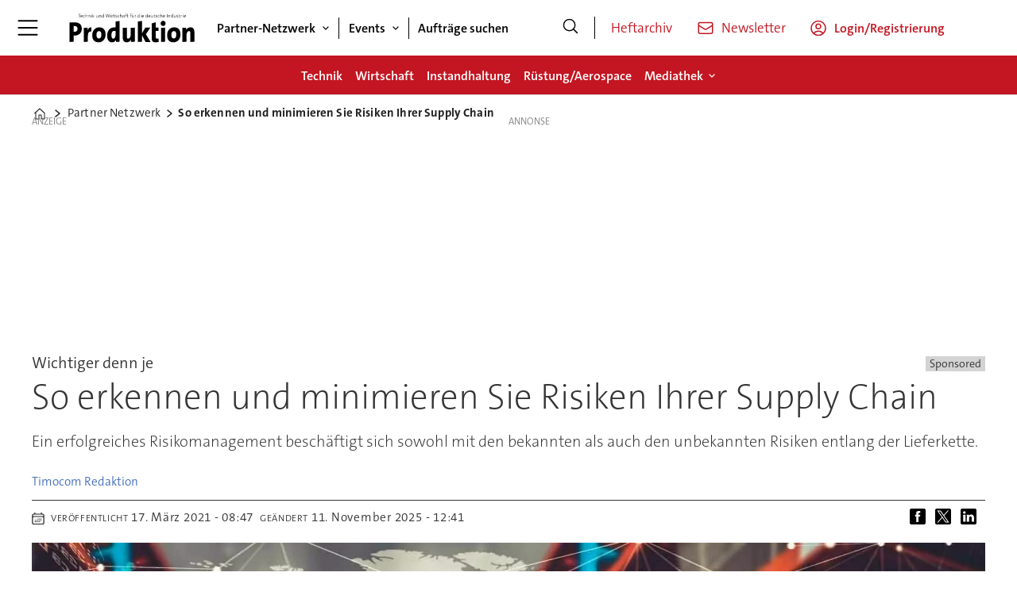

--- FILE ---
content_type: text/html; charset=UTF-8
request_url: https://www.produktion.de/partner-netzwerk/so-erkennen-und-minimieren-sie-risiken-ihrer-supply-chain/1677317
body_size: 28783
content:
<!DOCTYPE html>
<html lang="de-DE" dir="ltr" class="resp_fonts">

    <head>
                
                <title>So erkennen und minimieren Sie Risiken Ihrer Supply Chain</title>
                <meta name="title" content="So erkennen und minimieren Sie Risiken Ihrer Supply Chain">
                <meta name="description" content="Ein erfolgreiches Risikomanagement beschäftigt sich sowohl mit den bekannten als auch den unbekannten Risiken entlang der Lieferkette.">
                <meta http-equiv="Content-Type" content="text/html; charset=utf-8">
                <link rel="canonical" href="https://www.produktion.de/partner-netzwerk/so-erkennen-und-minimieren-sie-risiken-ihrer-supply-chain/1677317">
                <meta name="viewport" content="width=device-width, initial-scale=1">
                
                
                <meta name="robots" content="index, follow">
                <meta property="og:type" content="article">
                <meta property="og:title" content="So erkennen und minimieren Sie Risiken Ihrer Supply Chain">
                <meta property="og:description" content="Ein erfolgreiches Risikomanagement beschäftigt sich sowohl mit den bekannten als auch den unbekannten Risiken entlang der Lieferkette.">
                <meta property="article:published_time" content="2021-03-17T07:47:00.000Z">
                <meta property="article:modified_time" content="2025-11-11T11:41:15.000Z">
                <meta property="article:author" content="Timocom Redaktion">
                <meta property="article:tag" content="partner-netzwerk">
                <meta property="article:tag" content="logistik">
                <meta property="article:tag" content="lieferkette">
                <meta property="article:tag" content="supply chain">
                <meta property="article:tag" content="risikomanagement">
                <meta property="og:image" content="https://image.produktion.de/1677444.jpg?imageId=1677444&panox=0&panoy=0&panow=0&panoh=0&width=1200&height=683">
                <meta property="og:image:width" content="1200">
                <meta property="og:image:height" content="684">
                <meta name="twitter:card" content="summary_large_image">
                
                <meta name="twitter:title" content="So erkennen und minimieren Sie Risiken Ihrer Supply Chain">
                <meta name="twitter:description" content="Ein erfolgreiches Risikomanagement beschäftigt sich sowohl mit den bekannten als auch den unbekannten Risiken entlang der Lieferkette.">
                <meta name="twitter:image" content="https://image.produktion.de/1677444.jpg?imageId=1677444&panox=0&panoy=0&panow=0&panoh=0&width=1200&height=683">
                <link rel="alternate" type="application/json+oembed" href="https://www.produktion.de/partner-netzwerk/so-erkennen-und-minimieren-sie-risiken-ihrer-supply-chain/1677317?lab_viewport=oembed">
                <!-- Set global Site Params -->
                <script>
                    if (!window.SITE_PARAMS) {
                    window.SITE_PARAMS = {
                        ALIAS : 'pro',
                        NAME : 'pro',
                        FAPI_TOK : 'Mn38n-Wnfi+#8$ndvoiU!P',
                        FAPI_URLS : {
                            prod: 'https://api.industrie-netzwerk.media/v1',
                            dev: 'https://api-dev.industrie-netzwerk.media/v1'
                        },
                        LANG:'de-DE'
                    };
                        if (window.SITE_PARAMS.ALIAS == 'allel'){window.SITE_PARAMS.ALIAS = 'all'};
                }</script>
                <!-- Google Consent Mode v2 -->
                <script>
                    window.dataLayer = window.dataLayer || [];
                    window.gtag = function() { dataLayer.push(arguments); }
                        window.gtag('consent', 'default', {
                        ad_storage: 'denied',
                        analytics_storage: 'denied',
                        ad_user_data: 'denied',
                        ad_personalization: 'denied',
                        wait_for_update: 500
                    });
                </script>
                <!-- End Google Consent Mode v2 -->
                <script src="/view-resources/public/common/iaid/model.js" data-cookieconsent="ignore"></script>
                
                <script>const type = 'page_article';</script>
                <script >if (!window.ULTIMA_PIANO) {
window.ULTIMA_PIANO = {
AID : '700s47Nfpe',
SHARD : 'experience-eu.piano.io',
SCRIPT_ID : 'piano-experience-loader'
};
}</script><script >"use strict";function _typeof(t){return(_typeof="function"==typeof Symbol&&"symbol"==typeof Symbol.iterator?function(t){return typeof t}:function(t){return t&&"function"==typeof Symbol&&t.constructor===Symbol&&t!==Symbol.prototype?"symbol":typeof t})(t)}!function(){var t=function(){var t,e,o=[],n=window,r=n;for(;r;){try{if(r.frames.__tcfapiLocator){t=r;break}}catch(t){}if(r===n.top)break;r=r.parent}t||(!function t(){var e=n.document,o=!!n.frames.__tcfapiLocator;if(!o)if(e.body){var r=e.createElement("iframe");r.style.cssText="display:none",r.name="__tcfapiLocator",e.body.appendChild(r)}else setTimeout(t,5);return!o}(),n.__tcfapi=function(){for(var t=arguments.length,n=new Array(t),r=0;r<t;r++)n[r]=arguments[r];if(!n.length)return o;"setGdprApplies"===n[0]?n.length>3&&2===parseInt(n[1],10)&&"boolean"==typeof n[3]&&(e=n[3],"function"==typeof n[2]&&n[2]("set",!0)):"ping"===n[0]?"function"==typeof n[2]&&n[2]({gdprApplies:e,cmpLoaded:!1,cmpStatus:"stub"}):o.push(n)},n.addEventListener("message",(function(t){var e="string"==typeof t.data,o={};if(e)try{o=JSON.parse(t.data)}catch(t){}else o=t.data;var n="object"===_typeof(o)&&null!==o?o.__tcfapiCall:null;n&&window.__tcfapi(n.command,n.version,(function(o,r){var a={__tcfapiReturn:{returnValue:o,success:r,callId:n.callId}};t&&t.source&&t.source.postMessage&&t.source.postMessage(e?JSON.stringify(a):a,"*")}),n.parameter)}),!1))};"undefined"!=typeof module?module.exports=t:t()}();</script><script >var selector = '.piano-paywall-container';
var element = document.querySelector(selector);
var elementStyleDisplay = element.style.display;
tp.pianoId.show({
    displayMode: 'inline',
    screen: 'login',
    containerSelector: selector,
    loggedIn: function(data) {
        console.log('user ', data.user, ' logged in with token', data.token);
    },
    loginSuccess: function() { alert('loginSuccess'); },
    loggedOut: function() {
        console.log('user logged out');
    },
    registerDisplayed: function() {
        element.style.display = 'none';
        setTimeout(function() { element.style.display = elementStyleDisplay }, 5000);
    }
});</script>
                
                
                <meta property="og:url" content="https://www.produktion.de/partner-netzwerk/so-erkennen-und-minimieren-sie-risiken-ihrer-supply-chain/1677317">
                        <link type="image/png" rel="icon" href="/view-resources/ultima/public/pro/favicon.ico">
                        <link type="image/png" rel="icon" sizes="96x96" href="/view-resources/ultima/public/pro/favicon-96x96.png">
                        <link type="image/png" rel="apple-touch-icon" sizes="180x180" href="/view-resources/ultima/public/pro/apple-touch-icon.png">
                        <link type="image/png" rel="android-chrome" sizes="192x192" href="/view-resources/ultima/public/pro/web-app-manifest-192x192.png">
                <link rel="stylesheet" href="/view-resources/view/css/grid.css?v=1768307600-L4">
                <link rel="stylesheet" href="/view-resources/view/css/main.css?v=1768307600-L4">
                <link rel="stylesheet" href="/view-resources/view/css/colors.css?v=1768307600-L4">
                <link rel="stylesheet" href="/view-resources/view/css/print.css?v=1768307600-L4" media="print">
                <link rel="stylesheet" href="/view-resources/view/css/foundation-icons/foundation-icons.css?v=1768307600-L4">
                <link rel="stylesheet" href="/view-resources/ultima/view/css/site/pro.css?v=1768307600-L4">
                <style data-key="custom_properties">
                    :root{--primary: rgba(0,0,0,1);--secondary: rgba(255,255,255,1);--tertiary: rgba(195,22,34,1);--quaternary: rgba(195,22,34,1);--quinary: rgba(51,51,51,1);--senary: rgba(195,22,34,1);--bg-primary: rgba(0,0,0,1);--bg-secondary: rgba(255,255,255,1);--bg-tertiary: rgba(238,238,238,1);--bg-quaternary: rgba(195,22,34,1);--bg-quinary: rgba(195,22,34,1);--bg-senary: rgba(51,51,51,1);}
                </style>
                <style data-key="background_colors">
                    .bg-primary {background-color: rgba(0,0,0,1);color: #fff;}.bg-secondary {background-color: rgba(255,255,255,1);}.bg-tertiary {background-color: rgba(238,238,238,1);}.bg-quaternary {background-color: rgba(195,22,34,1);color: #fff;}.bg-quinary {background-color: rgba(195,22,34,1);color: #fff;}.bg-senary {background-color: rgba(51,51,51,1);color: #fff;}@media (max-width: 1023px) { .color_mobile_bg-primary {background-color: rgba(0,0,0,1);color: #fff;}}@media (max-width: 1023px) { .color_mobile_bg-secondary {background-color: rgba(255,255,255,1);}}@media (max-width: 1023px) { .color_mobile_bg-tertiary {background-color: rgba(238,238,238,1);}}@media (max-width: 1023px) { .color_mobile_bg-quaternary {background-color: rgba(195,22,34,1);color: #fff;}}@media (max-width: 1023px) { .color_mobile_bg-quinary {background-color: rgba(195,22,34,1);color: #fff;}}@media (max-width: 1023px) { .color_mobile_bg-senary {background-color: rgba(51,51,51,1);color: #fff;}}
                </style>
                <style data-key="background_colors_opacity">
                    .bg-primary.op-bg_20 {background-color: rgba(0, 0, 0, 0.2);color: #fff;}.bg-primary.op-bg_40 {background-color: rgba(0, 0, 0, 0.4);color: #fff;}.bg-primary.op-bg_60 {background-color: rgba(0, 0, 0, 0.6);color: #fff;}.bg-primary.op-bg_80 {background-color: rgba(0, 0, 0, 0.8);color: #fff;}.bg-secondary.op-bg_20 {background-color: rgba(255, 255, 255, 0.2);}.bg-secondary.op-bg_40 {background-color: rgba(255, 255, 255, 0.4);}.bg-secondary.op-bg_60 {background-color: rgba(255, 255, 255, 0.6);}.bg-secondary.op-bg_80 {background-color: rgba(255, 255, 255, 0.8);}.bg-tertiary.op-bg_20 {background-color: rgba(238, 238, 238, 0.2);}.bg-tertiary.op-bg_40 {background-color: rgba(238, 238, 238, 0.4);}.bg-tertiary.op-bg_60 {background-color: rgba(238, 238, 238, 0.6);}.bg-tertiary.op-bg_80 {background-color: rgba(238, 238, 238, 0.8);}.bg-quaternary.op-bg_20 {background-color: rgba(195, 22, 34, 0.2);color: #fff;}.bg-quaternary.op-bg_40 {background-color: rgba(195, 22, 34, 0.4);color: #fff;}.bg-quaternary.op-bg_60 {background-color: rgba(195, 22, 34, 0.6);color: #fff;}.bg-quaternary.op-bg_80 {background-color: rgba(195, 22, 34, 0.8);color: #fff;}.bg-quinary.op-bg_20 {background-color: rgba(195, 22, 34, 0.2);color: #fff;}.bg-quinary.op-bg_40 {background-color: rgba(195, 22, 34, 0.4);color: #fff;}.bg-quinary.op-bg_60 {background-color: rgba(195, 22, 34, 0.6);color: #fff;}.bg-quinary.op-bg_80 {background-color: rgba(195, 22, 34, 0.8);color: #fff;}.bg-senary.op-bg_20 {background-color: rgba(51, 51, 51, 0.2);color: #fff;}.bg-senary.op-bg_40 {background-color: rgba(51, 51, 51, 0.4);color: #fff;}.bg-senary.op-bg_60 {background-color: rgba(51, 51, 51, 0.6);color: #fff;}.bg-senary.op-bg_80 {background-color: rgba(51, 51, 51, 0.8);color: #fff;}@media (max-width: 1023px) { .color_mobile_bg-primary.op-bg_20 {background-color: rgba(0, 0, 0, 0.2);color: #fff;}}@media (max-width: 1023px) { .color_mobile_bg-primary.op-bg_40 {background-color: rgba(0, 0, 0, 0.4);color: #fff;}}@media (max-width: 1023px) { .color_mobile_bg-primary.op-bg_60 {background-color: rgba(0, 0, 0, 0.6);color: #fff;}}@media (max-width: 1023px) { .color_mobile_bg-primary.op-bg_80 {background-color: rgba(0, 0, 0, 0.8);color: #fff;}}@media (max-width: 1023px) { .color_mobile_bg-secondary.op-bg_20 {background-color: rgba(255, 255, 255, 0.2);}}@media (max-width: 1023px) { .color_mobile_bg-secondary.op-bg_40 {background-color: rgba(255, 255, 255, 0.4);}}@media (max-width: 1023px) { .color_mobile_bg-secondary.op-bg_60 {background-color: rgba(255, 255, 255, 0.6);}}@media (max-width: 1023px) { .color_mobile_bg-secondary.op-bg_80 {background-color: rgba(255, 255, 255, 0.8);}}@media (max-width: 1023px) { .color_mobile_bg-tertiary.op-bg_20 {background-color: rgba(238, 238, 238, 0.2);}}@media (max-width: 1023px) { .color_mobile_bg-tertiary.op-bg_40 {background-color: rgba(238, 238, 238, 0.4);}}@media (max-width: 1023px) { .color_mobile_bg-tertiary.op-bg_60 {background-color: rgba(238, 238, 238, 0.6);}}@media (max-width: 1023px) { .color_mobile_bg-tertiary.op-bg_80 {background-color: rgba(238, 238, 238, 0.8);}}@media (max-width: 1023px) { .color_mobile_bg-quaternary.op-bg_20 {background-color: rgba(195, 22, 34, 0.2);color: #fff;}}@media (max-width: 1023px) { .color_mobile_bg-quaternary.op-bg_40 {background-color: rgba(195, 22, 34, 0.4);color: #fff;}}@media (max-width: 1023px) { .color_mobile_bg-quaternary.op-bg_60 {background-color: rgba(195, 22, 34, 0.6);color: #fff;}}@media (max-width: 1023px) { .color_mobile_bg-quaternary.op-bg_80 {background-color: rgba(195, 22, 34, 0.8);color: #fff;}}@media (max-width: 1023px) { .color_mobile_bg-quinary.op-bg_20 {background-color: rgba(195, 22, 34, 0.2);color: #fff;}}@media (max-width: 1023px) { .color_mobile_bg-quinary.op-bg_40 {background-color: rgba(195, 22, 34, 0.4);color: #fff;}}@media (max-width: 1023px) { .color_mobile_bg-quinary.op-bg_60 {background-color: rgba(195, 22, 34, 0.6);color: #fff;}}@media (max-width: 1023px) { .color_mobile_bg-quinary.op-bg_80 {background-color: rgba(195, 22, 34, 0.8);color: #fff;}}@media (max-width: 1023px) { .color_mobile_bg-senary.op-bg_20 {background-color: rgba(51, 51, 51, 0.2);color: #fff;}}@media (max-width: 1023px) { .color_mobile_bg-senary.op-bg_40 {background-color: rgba(51, 51, 51, 0.4);color: #fff;}}@media (max-width: 1023px) { .color_mobile_bg-senary.op-bg_60 {background-color: rgba(51, 51, 51, 0.6);color: #fff;}}@media (max-width: 1023px) { .color_mobile_bg-senary.op-bg_80 {background-color: rgba(51, 51, 51, 0.8);color: #fff;}}
                </style>
                <style data-key="border_colors">
                    .border-bg-primary{--border-color: var(--bg-primary);}.mobile_border-bg-primary{--mobile-border-color: var(--bg-primary);}.border-bg-secondary{--border-color: var(--bg-secondary);}.mobile_border-bg-secondary{--mobile-border-color: var(--bg-secondary);}.border-bg-tertiary{--border-color: var(--bg-tertiary);}.mobile_border-bg-tertiary{--mobile-border-color: var(--bg-tertiary);}.border-bg-quaternary{--border-color: var(--bg-quaternary);}.mobile_border-bg-quaternary{--mobile-border-color: var(--bg-quaternary);}.border-bg-quinary{--border-color: var(--bg-quinary);}.mobile_border-bg-quinary{--mobile-border-color: var(--bg-quinary);}.border-bg-senary{--border-color: var(--bg-senary);}.mobile_border-bg-senary{--mobile-border-color: var(--bg-senary);}
                </style>
                <style data-key="font_colors">
                    .primary {color: rgba(0,0,0,1) !important;}.secondary {color: rgba(255,255,255,1) !important;}.tertiary {color: rgba(195,22,34,1) !important;}.quaternary {color: rgba(195,22,34,1) !important;}.quinary {color: rgba(51,51,51,1) !important;}.senary {color: rgba(195,22,34,1) !important;}@media (max-width: 1023px) { .color_mobile_primary {color: rgba(0,0,0,1) !important;}}@media (max-width: 1023px) { .color_mobile_secondary {color: rgba(255,255,255,1) !important;}}@media (max-width: 1023px) { .color_mobile_tertiary {color: rgba(195,22,34,1) !important;}}@media (max-width: 1023px) { .color_mobile_quaternary {color: rgba(195,22,34,1) !important;}}@media (max-width: 1023px) { .color_mobile_quinary {color: rgba(51,51,51,1) !important;}}@media (max-width: 1023px) { .color_mobile_senary {color: rgba(195,22,34,1) !important;}}
                </style>
                <style data-key="image_gradient">
                    .image-gradient-bg-primary{--background-color: var(--bg-primary);}.color_mobile_image-gradient-bg-primary{--mobile-background-color: var(--bg-primary);}.image-gradient-bg-secondary{--background-color: var(--bg-secondary);}.color_mobile_image-gradient-bg-secondary{--mobile-background-color: var(--bg-secondary);}.image-gradient-bg-tertiary{--background-color: var(--bg-tertiary);}.color_mobile_image-gradient-bg-tertiary{--mobile-background-color: var(--bg-tertiary);}.image-gradient-bg-quaternary{--background-color: var(--bg-quaternary);}.color_mobile_image-gradient-bg-quaternary{--mobile-background-color: var(--bg-quaternary);}.image-gradient-bg-quinary{--background-color: var(--bg-quinary);}.color_mobile_image-gradient-bg-quinary{--mobile-background-color: var(--bg-quinary);}.image-gradient-bg-senary{--background-color: var(--bg-senary);}.color_mobile_image-gradient-bg-senary{--mobile-background-color: var(--bg-senary);}
                </style>
                <style data-key="custom_css_variables">
                :root {
                    --lab_page_width: 1088px;
                    --lab_columns_gutter: 11px;
                    --space-top: 120;
                    --space-top-adnuntiusAd: ;
                }

                @media(max-width: 767px) {
                    :root {
                        --lab_columns_gutter: 10px;
                    }
                }

                @media(min-width: 767px) {
                    :root {
                    }
                }
                </style>
<script src="/view-resources/public/common/JWTCookie.js?v=1768307600-L4"></script>
<script src="/view-resources/public/common/Paywall.js?v=1768307600-L4"></script>
                <script>
                window.Dac = window.Dac || {};
                (function () {
                    if (navigator) {
                        window.Dac.clientData = {
                            language: navigator.language,
                            userAgent: navigator.userAgent,
                            innerWidth: window.innerWidth,
                            innerHeight: window.innerHeight,
                            deviceByMediaQuery: getDeviceByMediaQuery(),
                            labDevice: 'desktop', // Device from labrador
                            device: 'desktop', // Device from varnish
                            paywall: {
                                isAuthenticated: isPaywallAuthenticated(),
                                toggleAuthenticatedContent: toggleAuthenticatedContent,
                                requiredProducts: [],
                            },
                            page: {
                                id: '1677317',
                                extId: 'produktion-268268'
                            },
                            siteAlias: 'pro',
                            debug: window.location.href.includes('debug=1')
                        };
                        function getDeviceByMediaQuery() {
                            if (window.matchMedia('(max-width: 767px)').matches) return 'mobile';
                            if (window.matchMedia('(max-width: 1023px)').matches) return 'tablet';
                            return 'desktop';
                        }

                        function isPaywallAuthenticated() {
                            if (window.Dac && window.Dac.JWTCookie) {
                                var JWTCookie = new Dac.JWTCookie({ debug: false });
                                return JWTCookie.isAuthenticated();
                            }
                            return false;
                        }

                        function toggleAuthenticatedContent(settings) {
                            if (!window.Dac || !window.Dac.Paywall) {
                                return;
                            }
                            var Paywall = new Dac.Paywall();
                            var updateDOM = Paywall.updateDOM;

                            if(settings && settings.displayUserName) {
                                var userName = Paywall.getUserName().then((userName) => {
                                    updateDOM(userName !== false, userName, settings.optionalGreetingText);
                                });
                            } else {
                                updateDOM(window.Dac.clientData.paywall.isAuthenticated);
                            }
                        }
                    }
                }());
                </script>                    <script type="module" src="/view-resources/baseview/public/common/baseview/moduleHandlers.js?v=1768307600-L4" data-cookieconsent="ignore"></script>
<!-- Google Tag Manager -->
<script>
    window.dataLayer = window.dataLayer || [];
</script>
<script>(function(w,d,s,l,i){w[l]=w[l]||[];w[l].push({'gtm.start':
new Date().getTime(),event:'gtm.js'});var f=d.getElementsByTagName(s)[0],
j=d.createElement(s),dl=l!='dataLayer'?'&l='+l:'';j.async=true;j.src=
'https://www.googletagmanager.com/gtm.js?id='+i+dl;f.parentNode.insertBefore(j,f);
})(window,document,'script','dataLayer','GTM-MZBQCHH9');</script>

                        <script async src="https://securepubads.g.doubleclick.net/tag/js/gpt.js"></script>
                        <script>
                            window.googletag = window.googletag || {cmd: []};

                            googletag.cmd.push(function() {
                                var handleAsTablet = (Dac.clientData.device === 'tablet' || Dac.clientData.innerWidth < 1316);

                                if (!(handleAsTablet && 'true' === 'true')) {
                                    googletag
                                        .defineSlot('/21778037172/skyscraper_1', [[120,600], [160,600], [200,600], [300,600]], 'skyscraper_1')
                                        .addService(googletag.pubads());
                                }
                                if (!(handleAsTablet && '' === 'true')) {
                                    googletag
                                        .defineSlot('/21778037172/billboard_1', [[800,250], [940,250], [970,250], [1000,250]], 'billboard_1')
                                        .addService(googletag.pubads());
                                }
                                if (!(handleAsTablet && '' === 'true')) {
                                    googletag
                                        .defineSlot('/21778037172/super_banner_1', [[300,250], [320,50], [320,100], [468,60], [468,80], [600,90], [728,90], [800,250], [940,90], [940,250], "fluid"], 'super_banner_1')
                                        .addService(googletag.pubads());
                                }
                                if (!(handleAsTablet && '' === 'true')) {
                                    googletag
                                        .defineSlot('/21778037172/super_banner_2', [[300,250], [320,50], [320,100], [468,60], [468,80], [600,90], [728,90], [800,250], [940,90], [940,250]], 'super_banner_2')
                                        .addService(googletag.pubads());
                                }
                                if (!(handleAsTablet && 'true' === 'true')) {
                                    googletag
                                        .defineSlot('/21778037172/skyscraper_2', [[120,600], [160,600], [200,600], [300,600]], 'skyscraper_2')
                                        .addService(googletag.pubads());
                                }
                                if (!(handleAsTablet && 'true' === 'true')) {
                                    googletag
                                        .defineSlot('/21778037172/skyscraper_3', [[120,600], [160,600], [200,600], [300,600]], 'skyscraper_3')
                                        .addService(googletag.pubads());
                                }
                                if (!(handleAsTablet && '' === 'true')) {
                                    googletag
                                        .defineSlot('/21778037172/content_ad_1', [[300,250]], 'content_ad_1')
                                        .addService(googletag.pubads());
                                }
                                if (!(handleAsTablet && '' === 'true')) {
                                    googletag
                                        .defineSlot('/21778037172/content_ad_2', [[300,250]], 'content_ad_2')
                                        .addService(googletag.pubads());
                                }
                                if (!(handleAsTablet && '' === 'true')) {
                                    googletag
                                        .defineSlot('/21778037172/content_ad_3', [[300,250]], 'content_ad_3')
                                        .addService(googletag.pubads());
                                }
                                if (!(handleAsTablet && '' === 'true')) {
                                    googletag
                                        .defineSlot('/21778037172/content_ad_4', [[300,250], [300,600]], 'content_ad_4')
                                        .addService(googletag.pubads());
                                }
                                if (!(handleAsTablet && '' === 'true')) {
                                    googletag
                                        .defineSlot('/21778037172/content_ad_5', [[300,250]], 'content_ad_5')
                                        .addService(googletag.pubads());
                                }
                                if (!(handleAsTablet && '' === 'true')) {
                                    googletag
                                        .defineSlot('/21778037172/content_ad_6', [[300,250]], 'content_ad_6')
                                        .addService(googletag.pubads());
                                }
                                if (!(handleAsTablet && '' === 'true')) {
                                    googletag
                                        .defineSlot('/21778037172/baseboard_1', [[300,250], [320,50], [320,100], [728,90], [960,90]], 'baseboard_1')
                                        .addService(googletag.pubads());
                                }

                                googletag.pubads().setTargeting("env", "prod");
                                googletag.pubads().setTargeting("site", "pro");
                                googletag.pubads().setTargeting("section", "partner-netzwerk");
                                googletag.pubads().setTargeting("context", "article");
                                googletag.pubads().setTargeting("tags", "partner-netzwerk,logistik,lieferkette,supply chain,risikomanagement");
                                googletag.pubads().setTargeting("ID", "1677317");

                                var useLadyLoading = true || false;
                                if (useLadyLoading) {
                                    googletag.pubads().enableLazyLoad({
                                        fetchMarginPercent: 150 || 150, // Fetch ad content when it is within 1.5 viewports of the visible area
                                        renderMarginPercent: 150 || 150,  // Render ads when they are within 1.5 viewports of the visible area
                                        mobileScaling: 2.0
                                    });
                                }
                                
                                googletag.pubads().enableSingleRequest();
                                googletag.pubads().collapseEmptyDivs();
                                googletag.enableServices();
                            });
                        </script>
                <style id="dachser-vieweditor-styles">
                    .font-TheSansC5 { font-family: "TheSansC5" !important; }
                    .font-TheSansC5.font-weight-light { font-weight: 200 !important; }
                    .font-TheSansC5.font-weight-normal { font-weight: 400 !important; }
                    .font-TheSansC5.font-weight-bold { font-weight: 600 !important; }
                    .font-TheSansC5.font-weight-black { font-weight: 800 !important; }
                </style>
                <style id="css_variables"></style>
                <script>
                    window.dachserData = {
                        _data: {},
                        _instances: {},
                        get: function(key) {
                            return dachserData._data[key] || null;
                        },
                        set: function(key, value) {
                            dachserData._data[key] = value;
                        },
                        push: function(key, value) {
                            if (!dachserData._data[key]) {
                                dachserData._data[key] = [];
                            }
                            dachserData._data[key].push(value);
                        },
                        setInstance: function(key, identifier, instance) {
                            if (!dachserData._instances[key]) {
                                dachserData._instances[key] = {};
                            }
                            dachserData._instances[key][identifier] = instance;
                        },
                        getInstance: function(key, identifier) {
                            return dachserData._instances[key] ? dachserData._instances[key][identifier] || null : null;
                        },
                        reflow: () => {}
                    };
                </script>
                
                <script type="application/ld+json">
                [{"@context":"http://schema.org","@type":"WebSite","name":"pro","url":"https://www.produktion.de"},{"@context":"https://schema.org","@type":"NewsArticle","headline":"So erkennen und minimieren Sie Risiken Ihrer Supply Chain","description":"Ein erfolgreiches Risikomanagement beschäftigt sich sowohl mit den bekannten als auch den unbekannten Risiken entlang der Lieferkette.","mainEntityOfPage":{"@id":"https://www.produktion.de/partner-netzwerk/so-erkennen-und-minimieren-sie-risiken-ihrer-supply-chain/1677317"},"availableLanguage":[{"@type":"Language","alternateName":"de-DE"}],"image":["https://image.produktion.de/?imageId=1677444&width=1200"],"keywords":"partner-netzwerk, logistik, lieferkette, supply chain, risikomanagement","author":[{"@type":"Person","name":"Timocom Redaktion"}],"publisher":{"@type":"Organization","name":"pro","logo":{"@type":"ImageObject","url":"/view-resources/ultima/public/pro/pro-logo-cropped.svg"}},"datePublished":"2021-03-17T07:47:00.000Z","dateModified":"2025-11-11T11:41:15.000Z"}]
                </script>                
                <script >function gateContent() {
    // Select the container with .main .bodytext
    const container = document.querySelector('.main .bodytext');
    if (!container) return;
  
    // Get all <p> tags within the container
    const paragraphs = container.querySelectorAll('p');
    let totalCount = 0;
    let truncated = false;
    let lastProcessedElement = null;
  
    for (let i = 0; i < paragraphs.length; i++) {
      const p = paragraphs[i];
      const text = p.textContent;
     
      if (totalCount + text.length <= 800) {
        totalCount += text.length;
        lastProcessedElement = p;
      } else {
        // Calculate how many characters we can take from this paragraph
        const remainingAllowed = 800 - totalCount;
        // Look for the first sentence-ending punctuation after remainingAllowed characters
        let cutoffIndex = findSentenceEnd(text, remainingAllowed);
        if (cutoffIndex === -1) {
          cutoffIndex = remainingAllowed;
        }
        p.textContent = text.slice(0, cutoffIndex);
        totalCount += cutoffIndex;
        truncated = true;
        lastProcessedElement = p;
        // Stop processing further paragraphs
        break;
      }
    }
  
    // Remove every element in the container after the last processed element
    if (lastProcessedElement) {
      let nextElem = lastProcessedElement.nextSibling;
      while (nextElem) {
        const toRemove = nextElem;
        nextElem = nextElem.nextSibling;
        toRemove.remove();
      }
    }
  
    // If the text was truncated, add a class to the container for the CSS overlay
    if (truncated) {
      container.classList.add('truncated');
    }
  }
  
  // Helper function: finds the first sentence-ending punctuation (".", "!" or "?")
  // in the given text after the provided startIndex.
  function findSentenceEnd(text, startIndex) {
    for (let i = startIndex; i < text.length; i++) {
      if (text[i] === '.' || text[i] === '!' || text[i] === '?') {
        return i + 1; // Include the punctuation
      }
    }
    return -1;
  }</script>
                
                


                <script>
                    /* ----------  Piano bootstrap queue (User-Daten)  ----------------------- */
                    window.tp = window.tp || [];
                    /* Basis-Setup */
                    tp.push(['setUsePianoIdUserProvider', true]);
                    tp.push(['addHandler', 'loginSuccess', ev => {
                        if (ev.source === 'PIANOID') location.reload();
                    }]);

                    /* ----------------------------------------------------------------------- */
                    /* 1) Tags / Section / Paywall aus Template                                */
                    (() => {
                        if (type === 'page_article') {
                            const tagsString = 'partner-netzwerk,logistik,lieferkette,supply chain,risikomanagement';
                            const section = 'partner-netzwerk';
                            const freeAccess = '';
                            const regWall = '';
                            const payWall = '';
                            const payWallPremium = '';

                            // Optional: Debug-Log für Zonen-Parameter
                            console.log('Zone-Flags:', { freeAccess, regWall, payWall, payWallPremium });

                            const tags = tagsString
                                    ? tagsString.split(',').map(t => t.trim()).filter(Boolean)
                                    : [];

                            if (tags && tags.length > 0) {
                                tp.push(['setTags', tags]);
                            }
                            if (section) {
                                tp.push(['setContentSection', section]);
                            }

                            let zone = 'Freemium';
                            if (freeAccess === '1') {
                                zone = 'FreeAccess';
                            } else if (regWall === '1') {
                                zone = 'RegWall';
                            } else if (payWall === '1') {
                                zone = 'PayWall';
                            } else if (payWallPremium === '1') {
                                zone = 'PayWallPremium';
                            }
                            console.log('Set zone:', zone);
                            tp.push(['setZone', zone]);

                        }
                    })();

                    /* ----------------------------------------------------------------------- */
                    /* 2) Init: schiebt nur User-Infos in den dataLayer                        */
                    tp.push(['init', () => {

                        if (tp.user.isUserValid()) {

                            const mapCF = {
                                jobFunction: 'jobf',
                                jobtitle: 'jobt',
                                primaryBusiness: 'orgtype',
                                purchasingauthority: 'purchauth',
                                company: 'coname',
                                joblevel: 'jobl',
                                state: 'locat'
                            };
                            const cfToKv = (ext = {}) => {
                                const out = {};
                                (ext.custom_field_values || []).forEach(cf => {
                                    const key = mapCF[cf.field_name] || cf.field_name;
                                    let val = cf.value;
                                    if (Array.isArray(val)) val = val.join('|');
                                    else if (typeof val === 'string' && val.startsWith('[')) {
                                        try {
                                            val = JSON.parse(val).join('|');
                                        } catch {
                                            val = val.replace(/^\[|\]$/g, '');
                                        }
                                    }
                                    out[key] = `|${val}|`;
                                });
                                return out;
                            };

                            const pushUserDL = (ext) => {
                                const loggedIn = true;
                                const userId = ext?.uid || '';

                                window.dataLayer = window.dataLayer || [];
                                window.dataLayer.push({
                                    event: 'pianoUser',
                                    UserID: userId,
                                    LoggedIn: String(loggedIn),
                                    UserStateLoggedIn: String(loggedIn),
                                    ...cfToKv(ext)
                                });
                                console.log('[Piano] User data → dataLayer', userId, loggedIn);
                            };

                            const run = () => {
                                if (tp.pianoId?.loadExtendedUser) {
                                    tp.pianoId.loadExtendedUser({
                                        formName: 'extended_user',
                                        extendedUserLoaded: pushUserDL,
                                        error: err => {
                                            console.warn('[Piano] extendedUser error', err);
                                            pushUserDL(null);
                                        }
                                    });
                                } else {
                                    pushUserDL(null);   /* Fallback ohne Extended-User */
                                }
                            };

                            if (document.readyState === 'loading') {
                                document.addEventListener('DOMContentLoaded', run, {once: true});
                            } else {
                                run();
                            }
                        }else {
                            window.dataLayer = window.dataLayer || [];
                            window.dataLayer.push({
                                event: 'pianoUser',
                                UserID: '',
                                LoggedIn: String(false),
                                UserStateLoggedIn: String(false),
                            });
                            console.log('[Piano] User data → dataLayer', '', false);
                        }
                    }]);
                </script>

                <script async src="/view-resources/ultima/public/common/piano/piano_loader.js"></script>

        <script src="/view-resources/ultima/public/common/embedGuardJS/embedGuardWorker.js"></script>        <meta property="article:section" content="partner-netzwerk">


        <style>
            :root {
                --bodytext-width: var(--large-12-width);
                
            }
        </style>
        
        
    </head>

    <body class="l4 article site_pro section_partner-netzwerk custom-bodytext-width"
        
        
        >

<!-- Google Tag Manager (noscript) -->
<noscript><iframe src="https://www.googletagmanager.com/ns.html?id=GTM-MZBQCHH9"
height="0" width="0" style="display:none;visibility:hidden"></iframe></noscript>
<!-- End Google Tag Manager (noscript) -->        
        <script>
        document.addEventListener("DOMContentLoaded", (event) => {
            setScrollbarWidth();
            window.addEventListener('resize', setScrollbarWidth);
        });
        function setScrollbarWidth() {
            const root = document.querySelector(':root');
            const width = (window.innerWidth - document.body.offsetWidth < 21) ? window.innerWidth - document.body.offsetWidth : 15;
            root.style.setProperty('--lab-scrollbar-width', `${ width }px`);
        }
        </script>

        
        <a href="#main" class="skip-link">Jump to main content</a>

        <header class="pageElement pageHeader">
    <div class="row mainrow grid-fixed">
    <div class="section mainline">
    <div class="hamburger to-be-expanded" data-id="pageElements-4">
    <div class="positionRelative">
        <span class="hamburger-button hamburger-expander ">
            <button class="burger-btn" aria-label="Menü öffnen" aria-expanded="false" aria-controls="hamburger-container" aria-haspopup="menu">
                    <i class="open fi-list"></i>
                    <i class="close fi-x"></i>
            </button>
        </span>
            <div class="hamburger-container" id="hamburger-container">        
                <div data-id="pageElements-5" class="search visible dac-hidden-desktop-up">

        <button class="search-button" aria-label="Suche" >
                <i class="open fi-magnifying-glass"></i>
                <i class="close fi-x"></i>
        </button>

    <form class="search-container" action="/cse" method="get" role="search">
        <label for="search-input-5" class="visuallyhidden">Suche</label>
        <input type="text" id="search-input-5" name="q" placeholder="Suche...">
    </form>
</div>

    <script>
        if (document.querySelector('[data-id="pageElements-5"] .search-button')) {
            document.querySelector('[data-id="pageElements-5"] .search-button').addEventListener('click', (event) => {
                document.querySelector('[data-id="pageElements-5"] .search-container').submit();
            }, false);
        }
    </script>
<nav class="navigation dropdownMenu expandable">
	<ul class="menu-list">
			<li class="first-list-item has-children">
				<span tabindex="0">Events</span>
				<ul class="children">
					<li class="">
						<a href="/events" target="_self">Events</a>
					</li>
					<li class="">
						<a href="/events-deutscher-maschinenbau-gipfel" target="_self">Maschinenbau-Gipfel</a>
					</li>
					<li class="">
						<a href="https://salon.maschinenbau-gipfel.de/" target="_blank">Maschinenbau-Gipfel Salon</a>
					</li>
					<li class="">
						<a href="/events-fabrik-des-jahres" target="_self">Fabrik des Jahres</a>
					</li>
					<li class="">
						<a href="https://www.european-summit.com/" target="_blank">VDMA European Summit</a>
					</li>
					<li class="">
						<a href="/events-weitere-events" target="_self">weitere Events</a>
					</li>
				</ul>
			</li>
			<li class="first-list-item has-children">
				<span tabindex="0">Partner-Netzwerk</span>
				<ul class="children">
					<li class="">
						<a href="/partner-netzwerk" target="_self">Partner-Netzwerk</a>
					</li>
					<li class="">
						<a href="/partner-netzwerk-item24" target="_self">Industrietechnik</a>
					</li>
					<li class="">
						<a href="/partner-netzwerk-facturee-smarte-beschaffung-von-zeichnungsteilen" target="_self">Facturee - Smarte Beschaffung von Zeichnungsteilen</a>
					</li>
					<li class="">
						<a href="/partner-netzwerk-sicherheitstechnik-flexibel-digital-und-nachhaltig" target="_self">Sicherheitstechnik - Flexibel, digital und nachhaltig</a>
					</li>
					<li class="">
						<a href="/partner-netzwerk-zimmer-group-the-know-how-factory" target="_self">Zimmer Group: THE KNOW-HOW Factory</a>
					</li>
					<li class="">
						<a href="/partner-netzwerk-bahnbrechende-antriebstechnik-hightech-made-by-faulhaber" target="_self">Bahnbrechende Antriebstechnik - Hightech Made by Faulhaber</a>
					</li>
					<li class="">
						<a href="/partner-netzwerk-cloos-schweisstechnik-praezision-effizienz-im-fokus" target="_self">Cloos Schweißtechnik: Präzision &amp; Effizienz im Fokus</a>
					</li>
					<li class="dac-hidden-desktop-up dac-hidden-desktop-down">
						<a href="/partner-netzwerk-future-factory-by-roi-efeso" target="_self">Future Factory by ROI-EFESO</a>
					</li>
					<li class="">
						<a href="/partner-netzwerk-fertigungsloesungen" target="_self">Fertigungslösungen</a>
					</li>
					<li class="">
						<a href="/partner-netzwerk-ki-in-der-fabrikhalle-maschinelles-lernen-macht-sich-nuetzlich" target="_self">KI in der Fabrikhalle - maschinelles Lernen macht sich nützlich</a>
					</li>
				</ul>
			</li>
			<li class="first-list-item has-children">
				<span tabindex="0">Mediathek</span>
				<ul class="children">
					<li class="">
						<a href="/mediathek" target="_self">Mediathek</a>
					</li>
					<li class="">
						<a href="/whitepaper" target="_self">Whitepaper</a>
					</li>
					<li class="">
						<a href="/webinare" target="_self">Webinare</a>
					</li>
				</ul>
			</li>
			<li class="first-list-item ">
				<a href="/technik" target="_self">Technik</a>
			</li>
			<li class="first-list-item ">
				<a href="/instandhaltung" target="_self">Instandhaltung</a>
			</li>
			<li class="first-list-item ">
				<a href="/ruestung-aerospace" target="_self">Rüstung &#x2F; Aerospace</a>
			</li>
			<li class="first-list-item ">
				<a href="/wirtschaft" target="_self">Wirtschaft</a>
			</li>
			<li class="first-list-item has-children">
				<span tabindex="0">Stellenmarkt</span>
				<ul class="children">
					<li class="">
						<a href="https://www.industriejobs.de/Jobs/produktion" target="_blank">Stellenmarkt Produktion</a>
					</li>
					<li class="">
						<a href="https://www.industriejobs.de/Jobs/instandhaltung" target="_blank">Stellenmarkt Instandhaltung</a>
					</li>
				</ul>
			</li>
	</ul>
</nav>

		<script>
			(function () {
				// This is only called when the user presses the escape key.
				function closeElement(event, element) {
					if (event.key === 'Escape') {
						window.removeEventListener('keydown', closeElement);

						// Get all expanded elements and close them
						const expanded = document.querySelectorAll('nav.dropdownMenu.expandable .has-children.expanded');
						for (let i = 0; i < expanded.length; i++) {
							expanded[i].classList.remove('expanded');
							
							// Traverse up from the element the user has selected to see if it is a child of the expanded element
							// If it is, set focus to the first child, as that is the span element with tabindex. 
							// This is so that if the user has moved on from the menu, we shouldn't mess with the focus and flow
							if (document.activeElement.closest('.has-children') === expanded[i]) {
								expanded[i].children[0].focus();
							}
						}
					}
				}

				function toggleElement(event, element) {
					// Prevent the default link behavior
					event.preventDefault();

					// Check if there are other expanded elements and close them
					const expanded = document.querySelectorAll('nav.dropdownMenu.expandable .has-children.expanded');
					for (let i = 0; i < expanded.length; i++) {
						if (expanded[i] !== element.parentElement) {
							expanded[i].classList.remove('expanded');
						}
					}

					// Toggle the class "expanded" on the parent element
					// We toggle instead of add/remove the class because we don't know if we are opening or closing the element
					element.parentElement.classList.toggle('expanded');

					window.addEventListener('keydown', closeElement);
				}

				// Add extra element for carat and toggle functionality after the span or a element
				function addCarat(element) {
					const carat = document.createElement('span');
					carat.classList.add('carat');
					carat.tabIndex = '0';
					const sibling = element.querySelector(':scope > a') || element.querySelector(':scope > span');
					element.insertBefore(carat, sibling.nextSibling);
					element.tabIndex = '-1';
					if (sibling.tagName === 'A') {
						sibling.tabIndex = '0';
					} else if (sibling.tagName === 'SPAN') {
						sibling.tabIndex = '-1';
					}
				}

				// Get all elements with class "has-children" and add two events - one click event and one keydown event
				// Allow for the same expandable menu to be reused in different viewports by using different classes
				let classes = '';
				if (classes) {
					classes = '.' + classes.trim().split(' ').join('.');
				}

				const hasChildren = document.querySelectorAll(`nav.dropdownMenu${ classes }.expandable .has-children > span`);
				for (let i = 0; i < hasChildren.length; i++) {
					hasChildren[i].addEventListener('click', function(e) {
						toggleElement(e, this);
					});

					hasChildren[i].addEventListener('keydown', function (e) {
						// Check for both enter and space keys
						if (e.key === 'Enter' || e.key === ' ') {
							toggleElement(e, this);
						}
					});
				}

				// Get all elements with class "has-children" when toggleChildren is enabled and carat and toggle functionality 
				const hasChildrenToggle = document.querySelectorAll(`nav.dropdownMenu${ classes }.expandable.toggleChildren .has-children > span, nav.dropdownMenu${ classes }.expandable.toggleChildren .has-children > a`);
				for (let i = 0; i < hasChildrenToggle.length; i++) {

					// Add carat to the element
					addCarat(hasChildrenToggle[i].parentElement);

					if (hasChildrenToggle[i].tagName === 'A' || hasChildrenToggle[i].tagName === 'SPAN') {
						hasChildrenToggle[i].nextSibling.addEventListener('click', function(e) {
							toggleElement(e, hasChildrenToggle[i]);
						});

						hasChildrenToggle[i].nextSibling.addEventListener('keydown', function(e) {
							// Check for both enter and space keys
							if (e.key === 'Enter' || e.key === ' ') {
								toggleElement(e, hasChildrenToggle[i]);
							}
						});

						// Use with caution - ensure that parent li overlaps with child ul to avoid prematurely triggering leave
						if (hasChildrenToggle[i].closest('nav').classList.contains('toggleOnHover')) {
							hasChildrenToggle[i].addEventListener('mouseenter', function(e) {
								hasChildrenToggle[i].parentElement.classList.add('expanded');
							});

							hasChildrenToggle[i].parentElement.addEventListener('mouseleave', function(e) {
								hasChildrenToggle[i].parentElement.classList.remove('expanded');
							});
						}
					}
				}
			})();
		</script>


	<script>
		(function () {
			const menuLinks = document.querySelectorAll(`nav.dropdownMenu ul li a`);
			for (let i = 0; i < menuLinks.length; i++) {
				const link = menuLinks[i].pathname;
				if (link === window.location.pathname) {
					menuLinks[i].parentElement.classList.add('lab-link-active');
				} else {
					menuLinks[i].parentElement.classList.remove('lab-link-active');
				}
			}
		})();
	</script>

<nav class="navigation customMenu1">
	<ul class="menu-list">
			<li class="first-list-item ">
				<a href="https://www.b2b-media-netzwerk.de/media/produktion?utm_source=produktion&utm_campaign=Mediaverlinkung&utm_content=verweis" target="_blank">Media</a>
			</li>
			<li class="first-list-item ">
				<a href="https://fachzeitschriften.shop/products/produktion" target="_blank">Abo</a>
			</li>
			<li class="first-list-item ">
				<a href="/kontakt" target="_self">Kontakt</a>
			</li>
	</ul>
</nav>



	<script>
		(function () {
			const menuLinks = document.querySelectorAll(`nav.customMenu1 ul li a`);
			for (let i = 0; i < menuLinks.length; i++) {
				const link = menuLinks[i].pathname;
				if (link === window.location.pathname) {
					menuLinks[i].parentElement.classList.add('lab-link-active');
				} else {
					menuLinks[i].parentElement.classList.remove('lab-link-active');
				}
			}
		})();
	</script>

<nav class="navigation customMenu2">
	<ul class="menu-list">
			<li class="first-list-item btn-newsletter">
				<a href="https://www.produktion.de/newsletter" target="_self">Newsletter</a>
			</li>
			<li class="first-list-item btn-login">
				<a href="https://www.produktion.de/mein-konto" target="_self">Login&#x2F;Kontoverwaltung</a>
			</li>
	</ul>
</nav>



	<script>
		(function () {
			const menuLinks = document.querySelectorAll(`nav.customMenu2 ul li a`);
			for (let i = 0; i < menuLinks.length; i++) {
				const link = menuLinks[i].pathname;
				if (link === window.location.pathname) {
					menuLinks[i].parentElement.classList.add('lab-link-active');
				} else {
					menuLinks[i].parentElement.classList.remove('lab-link-active');
				}
			}
		})();
	</script>

<nav class="navigation customMenu3">
	<ul class="menu-list">
			<li class="first-list-item btn-linkedin">
				<a href="https://www.linkedin.com/company/fachzeitung-produktion/" target="_blank">LinkedIn</a>
			</li>
			<li class="first-list-item btn-xing">
				<a href="https://www.xing.com/news/pages/fachzeitung-produktion-153" target="_blank">Xing</a>
			</li>
	</ul>
</nav>



	<script>
		(function () {
			const menuLinks = document.querySelectorAll(`nav.customMenu3 ul li a`);
			for (let i = 0; i < menuLinks.length; i++) {
				const link = menuLinks[i].pathname;
				if (link === window.location.pathname) {
					menuLinks[i].parentElement.classList.add('lab-link-active');
				} else {
					menuLinks[i].parentElement.classList.remove('lab-link-active');
				}
			}
		})();
	</script>


            </div>
    </div>

</div>

<script>
    (function(){
        const burgerButton = document.querySelector('[data-id="pageElements-4"] .burger-btn');
        const dropdownCloseSection = document.querySelector('[data-id="pageElements-4"] .dropdown-close-section');

        function toggleDropdown() {
            // Toggle the expanded class and aria-expanded attribute
            document.querySelector('[data-id="pageElements-4"].hamburger.to-be-expanded').classList.toggle('expanded');
            burgerButton.setAttribute('aria-expanded', burgerButton.getAttribute('aria-expanded') === 'true' ? 'false' : 'true');
            burgerButton.setAttribute('aria-label', burgerButton.getAttribute('aria-expanded') === 'true' ? 'Menü schließen' : 'Menü öffnen');

            // This doesn't seem to do anything? But there's styling dependent on it some places
            document.body.classList.toggle('hamburger-expanded');
        }

        // Called via the eventlistener - if the key is Escape, toggle the dropdown and remove the eventlistener
        function closeDropdown(e) {
            if(e.key === 'Escape') {
                toggleDropdown();
                // Set the focus back on the button when clicking escape, so the user can continue tabbing down
                // the page in a natural flow
                document.querySelector('[data-id="pageElements-4"] .burger-btn').focus();
                window.removeEventListener('keydown', closeDropdown);
            }
        }

        if(burgerButton) {
            burgerButton.addEventListener('click', function(e) {
                e.preventDefault();
                toggleDropdown();

                // If the menu gets expanded, add the eventlistener that will close it on pressing Escape
                // else, remove the eventlistener otherwise it will continue to listen for escape even if the menu is closed.
                if(document.querySelector('[data-id="pageElements-4"] .burger-btn').getAttribute('aria-expanded') === 'true') {
                    window.addEventListener('keydown', closeDropdown);
                } else {
                    window.removeEventListener('keydown', closeDropdown);
                }
            })
        }
        if (dropdownCloseSection) {
            dropdownCloseSection.addEventListener('click', function(e) {
                e.preventDefault();
                toggleDropdown();
            });
        }

        document.querySelectorAll('.hamburger .hamburger-expander, .hamburger .hamburger-container, .stop-propagation').forEach(function (element) {
            element.addEventListener('click', function (e) {
                e.stopPropagation();
            });
        });
    }());
</script>
<figure class="logo">
    <a href=" //www.produktion.de/" aria-label="Zur Startseite gehen">
        <img src="/view-resources/ultima/public/pro/pro-logo-cropped.svg"
            alt="Zur Startseite gehen. Logo, Produktion Online"
            width="160"
            >
    </a>
</figure>
<nav class="navigation mainMenu dac-hidden-desktop-down">
	<ul class="menu-list">
			<li class="first-list-item has-children">
				<a href="/partner-netzwerk" target="_self">Partner-Netzwerk</a>
				<ul class="children">
					<li class="">
						<a href="/partner-netzwerk-item24" target="_self">Industrietechnik</a>
					</li>
					<li class="">
						<a href="/partner-netzwerk-facturee-smarte-beschaffung-von-zeichnungsteilen" target="_self">Facturee - Smarte Beschaffung von Zeichnungsteilen</a>
					</li>
					<li class="">
						<a href="/partner-netzwerk-sicherheitstechnik-flexibel-digital-und-nachhaltig" target="_self">Sicherheitstechnik - Flexibel, digital und nachhaltig</a>
					</li>
					<li class="">
						<a href="/partner-netzwerk-zimmer-group-the-know-how-factory" target="_self">Zimmer Group: THE KNOW-HOW Factory</a>
					</li>
					<li class="">
						<a href="/partner-netzwerk-bahnbrechende-antriebstechnik-hightech-made-by-faulhaber" target="_self">Bahnbrechende Antriebstechnik - Hightech Made by Faulhaber</a>
					</li>
					<li class="">
						<a href="/partner-netzwerk-cloos-schweisstechnik-praezision-effizienz-im-fokus" target="_self">Cloos Schweißtechnik: Präzision &amp; Effizienz im Fokus</a>
					</li>
					<li class="dac-hidden-desktop-up dac-hidden-desktop-down">
						<a href="/partner-netzwerk-future-factory-by-roi-efeso" target="_self">Future Factory by ROI-EFESO</a>
					</li>
					<li class="">
						<a href="/partner-netzwerk-fertigungsloesungen" target="_self">Fertigungslösungen</a>
					</li>
					<li class="">
						<a href="/partner-netzwerk-ki-in-der-fabrikhalle-maschinelles-lernen-macht-sich-nuetzlich" target="_self">KI in der Fabrikhalle - maschinelles Lernen macht sich nützlich</a>
					</li>
				</ul>
			</li>
			<li class="first-list-item has-children">
				<a href="/events" target="_self">Events</a>
				<ul class="children">
					<li class="">
						<a href="/events-deutscher-maschinenbau-gipfel" target="_self">Maschinenbau-Gipfel</a>
					</li>
					<li class="">
						<a href="https://salon.maschinenbau-gipfel.de/" target="_blank">Maschinenbau-Gipfel Salon</a>
					</li>
					<li class="">
						<a href="/events-fabrik-des-jahres" target="_self">Fabrik des Jahres</a>
					</li>
					<li class="">
						<a href="https://www.european-summit.com/" target="_blank">VDMA European Summit</a>
					</li>
					<li class="">
						<a href="/events-weitere-events" target="_self">weitere Events</a>
					</li>
				</ul>
			</li>
			<li class="first-list-item ">
				<a href="https://auftraege.fertigung.de/fuer-zulieferer.html" target="_self">Aufträge suchen</a>
			</li>
	</ul>
</nav>



	<script>
		(function () {
			const menuLinks = document.querySelectorAll(`nav.mainMenu ul li a`);
			for (let i = 0; i < menuLinks.length; i++) {
				const link = menuLinks[i].pathname;
				if (link === window.location.pathname) {
					menuLinks[i].parentElement.classList.add('lab-link-active');
				} else {
					menuLinks[i].parentElement.classList.remove('lab-link-active');
				}
			}
		})();
	</script>

<div data-id="pageElements-12" class="search to-be-expanded dac-hidden-desktop-down">

        <button class="search-button search-expander" aria-label="Suche"  aria-expanded="false" aria-controls="search-input-12" >
                <i class="open fi-magnifying-glass"></i>
                <i class="close fi-x"></i>
        </button>

    <form class="search-container" action="/cse" method="get" role="search">
        <label for="search-input-12" class="visuallyhidden">Suche</label>
        <input type="text" id="search-input-12" name="q" placeholder="Suche...">
    </form>
</div>

        <script>
            // Do the check for the search button inside the if statement, so we don't set a global const if there are multiple search buttons
            if (document.querySelector('[data-id="pageElements-12"] .search-button')) {
                // Now we can set a const that is only available inside the if scope
                const searchButton = document.querySelector('[data-id="pageElements-12"] .search-button');
                searchButton.addEventListener('click', (event) => {
                    event.preventDefault();
                    event.stopPropagation();

                    // Toggle the expanded class on the search button and set the aria-expanded attribute.
                    searchButton.parentElement.classList.toggle('expanded');
                    searchButton.setAttribute('aria-expanded', searchButton.getAttribute('aria-expanded') === 'true' ? 'false' : 'true');
                    searchButton.setAttribute('aria-label', searchButton.getAttribute('aria-expanded') === 'true' ? 'Suche schließen' : 'Suche öffnen');

                    // Set focus to the input. 
                    // This might be dodgy due to moving focus automatically, but we'll keep it in for now.
                    if (searchButton.getAttribute('aria-expanded') === 'true') {
                        document.getElementById('search-input-12').focus();
                    }
                }, false);
            }

            if (document.getElementById('bonusButton')) {
                document.getElementById('bonusButton').addEventListener('click', (event) => {
                    document.querySelector('[data-id="pageElements-12"] .search-container').submit();
                }, false);
            }

            /*
                There should probably be some sort of sorting of the elements, so that if the search button is to the right,
                the tab order should be the input before the button.
                This is a job for future me.
            */
        </script>
<nav class="navigation topBarMenu">
	<ul class="menu-list">
			<li class="first-list-item ">
				<a href="https://emagazin.produktion.de/de/profiles/c658cf91010b/editions" target="_self">Heftarchiv</a>
			</li>
			<li class="first-list-item ico-newsletter-cust dac-hidden-desktop-down">
				<a href="/newsletter" target="_self">Newsletter</a>
			</li>
			<li class="first-list-item user-icon">
				<a href="/mein-konto" target="_self">Login&#x2F;Registrierung</a>
			</li>
	</ul>
</nav>



	<script>
		(function () {
			const menuLinks = document.querySelectorAll(`nav.topBarMenu ul li a`);
			for (let i = 0; i < menuLinks.length; i++) {
				const link = menuLinks[i].pathname;
				if (link === window.location.pathname) {
					menuLinks[i].parentElement.classList.add('lab-link-active');
				} else {
					menuLinks[i].parentElement.classList.remove('lab-link-active');
				}
			}
		})();
	</script>


</div>
<div class="section secondline dac-hidden-desktop-down">
<nav class="navigation bottomBarMenu">
	<ul class="menu-list">
			<li class="first-list-item ">
				<a href="/technik" target="_self">Technik</a>
			</li>
			<li class="first-list-item ">
				<a href="/wirtschaft" target="_self">Wirtschaft</a>
			</li>
			<li class="first-list-item ">
				<a href="/instandhaltung" target="_self">Instandhaltung</a>
			</li>
			<li class="first-list-item ">
				<a href="/ruestung-aerospace" target="_self">Rüstung&#x2F;Aerospace</a>
			</li>
			<li class="first-list-item has-children">
				<a href="/mediathek" target="_self">Mediathek</a>
				<ul class="children">
					<li class="">
						<a href="/whitepaper" target="_self">Whitepaper</a>
					</li>
					<li class="">
						<a href="/webinare" target="_self">Webinare</a>
					</li>
				</ul>
			</li>
	</ul>
</nav>



	<script>
		(function () {
			const menuLinks = document.querySelectorAll(`nav.bottomBarMenu ul li a`);
			for (let i = 0; i < menuLinks.length; i++) {
				const link = menuLinks[i].pathname;
				if (link === window.location.pathname) {
					menuLinks[i].parentElement.classList.add('lab-link-active');
				} else {
					menuLinks[i].parentElement.classList.remove('lab-link-active');
				}
			}
		})();
	</script>


</div>

</div>


    <script>
        (function () {
            if (!'IntersectionObserver' in window) { return;}

            var scrollEvents = scrollEvents || [];

            if (scrollEvents) {
                const domInterface = {
                    classList: {
                        remove: () => {},
                        add: () => {}
                    },
                    style: {
                        cssText: ''
                    }
                };
                scrollEvents.forEach(function(event) {
                    var callback = function (entries, observer) {
                        if (!entries[0]) { return; }
                        if (entries[0].isIntersecting) {
                            event.styles.forEach(function(item) {
                                (document.querySelector(item.selector) || domInterface).style.cssText = "";
                            });
                            event.classes.forEach(function(item) {
                                item.class.forEach(function(classname) {
                                    (document.querySelector(item.selector) || domInterface).classList.remove(classname);
                                });
                            });
                        } else {
                            event.styles.forEach(function(item) {
                                (document.querySelector(item.selector) || domInterface).style.cssText = item.style;
                            });
                            event.classes.forEach(function(item) {
                                item.class.forEach(function(classname) {
                                    (document.querySelector(item.selector) || domInterface).classList.add(classname);
                                });
                            });
                        }
                    };

                    var observer = new IntersectionObserver(callback, {
                        rootMargin: event.offset,
                        threshold: 1
                    });
                    var target = document.querySelector(event.target);
                    if (target) {
                        observer.observe(target);
                    }
                });
            }
        }());

        window.Dac.clientData.paywall.toggleAuthenticatedContent(); 
    </script>
</header>

            <nav class="row small-12 large-12 breadcrumbs" aria-label="Breadcrumb">
        <ol itemscope itemtype="https://schema.org/BreadcrumbList">
            <li itemprop="itemListElement" itemscope itemtype="https://schema.org/ListItem">
                <a itemprop="item" href="/">
                    <span class="bc-icon bc-house" aria-hidden="true"></span>
                    <span itemprop="name" class="sr-only">Home</span>
                </a>
                <meta itemprop="position" content="1" />
            </li>

            <li itemprop="itemListElement" itemscope itemtype="https://schema.org/ListItem">
                <a itemprop="item" href="&#x2F;partner-netzwerk">
                    <span itemprop="name">Partner Netzwerk</span>
                </a>
                <meta itemprop="position" content="2" />
            </li>


                <li itemprop="itemListElement" itemscope itemtype="https://schema.org/ListItem">
                    <span itemprop="name">So erkennen und minimieren Sie Risiken Ihrer Supply Chain</span>
                    <meta itemprop="position" content="3" />
                </li>
        </ol>
    </nav>



        
                


        <section id="mainArticleSection" class="main article">
            <div data-element-guid="6d7f554a-ef85-452d-a858-93173c518d0a" class="placeholder placement-top">
<div data-element-guid="ba410814-1d32-45c5-cf16-5e40730019c1" class="column google-ad small-12 large-12 small-abs-12 large-abs-12 display-label"  style="">

    <span class="ad-label">Anzeige</span>
    <div class="adunit" id="billboard_1" style="min-height:250px;"></div>
    <script>
        (function() {
            var adUnit = document.currentScript.previousElementSibling;
            var container = document.currentScript.closest('.google-ad');
            if (adUnit && container && adUnit.classList.contains('adunit') && (adUnit.closest('main') || adUnit.closest('.page-content'))) {
                var width = container.offsetWidth;
                if (width < 100) {
                    width = 300;
                }
                adUnit.style.width = width + 'px';
            }
        })();
    </script>
    <script>
        googletag.cmd.push(function() {
            googletag.display('billboard_1');
        });
    </script>
</div>

</div>
            <main class="pageWidth">
                <article class=" "
                    
                >

                    <section class="main article k5a-article" id="main">

                            <div></div>
<script>
(function() {
    let windowUrl = window.location.href;
    windowUrl = windowUrl.substring(windowUrl.indexOf('?') + 1);
    let messageElement = document.querySelector('.shareableMessage');
    if (windowUrl && windowUrl.includes('code') && windowUrl.includes('expires')) {
        messageElement.style.display = 'block';
    } 
})();
</script>


                        <div data-element-guid="0635b944-620a-4dcf-987b-60610c6c8984" class="articleHeader column hasCaption">

    

        <div class="row small-12 large-12 kicker-row">
        <div class="column large-10 kicker-col">
            <p class="kicker t20" style="">
                Wichtiger denn je
            </p>
        </div>
            <div class="column large-2 sponsored-col">
                <span class="sponsored-label">Sponsored</span>
            </div>
    </div>

    <h1 class="headline mainTitle t45" style="">So erkennen und minimieren Sie Risiken Ihrer Supply Chain</h1>
    <h2 class="subtitle t20" style="">Ein erfolgreiches Risikomanagement beschäftigt sich sowohl mit den bekannten als auch den unbekannten Risiken entlang der Lieferkette.</h2>


        <div data-element-guid="7e6aa075-d289-44c7-ef54-9cbc9785d686" class="meta">
    

    <div class="bylines">
        <div data-element-guid="af3dce80-846d-4634-9179-415fbae6351f" class="byline column" itemscope itemtype="http://schema.org/Person">
    
    <div class="content">
            
        <address class="name">

                <span class="lab-hidden-byline-name" itemprop="name">Timocom Redaktion</span>
                    <span class="firstname ">Timocom</span>
                    <span class="lastname ">Redaktion</span>
        </address>
    </div>
</div>

        
    </div>
    
    <div class="dates">
    
        <span class="dateGroup datePublished">
            <span class="dateLabel">Veröffentlicht</span>
            <time datetime="2021-03-17T07:47:00.000Z" title="Veröffentlicht 17. März 2021 - 08:47">17. März 2021 - 08:47</time>
        </span>
            <span class="dateGroup dateModified">
                <span class="dateLabel">Geändert</span>
                <time datetime="2025-11-11T11:41:15.000Z" title="Geändert 11. November 2025 - 12:41">11. November 2025 - 12:41</time>
            </span>
    </div>


    <div class="social">
            <a target="blank" href="https://www.facebook.com/sharer.php?u=https%3A%2F%2Fwww.produktion.de%2Fpartner-netzwerk%2Fso-erkennen-und-minimieren-sie-risiken-ihrer-supply-chain%2F1677317" class="fi-social-facebook" aria-label="Auf Facebook teilen"></a>
            <a target="blank" href="https://twitter.com/intent/tweet?url=https%3A%2F%2Fwww.produktion.de%2Fpartner-netzwerk%2Fso-erkennen-und-minimieren-sie-risiken-ihrer-supply-chain%2F1677317" class="fi-social-twitter" aria-label="Auf X (Twitter) teilen"></a>
            <a target="blank" href="https://www.linkedin.com/sharing/share-offsite/?url=https%3A%2F%2Fwww.produktion.de%2Fpartner-netzwerk%2Fso-erkennen-und-minimieren-sie-risiken-ihrer-supply-chain%2F1677317" class="fi-social-linkedin" aria-label="Auf LinkedIn teilen"></a>
    </div>



</div>


    <div class="media">
            
            <figure data-element-guid="2d0e08f0-da87-4cea-ac51-1cad736837fe" class="headerImage">
    <div class="img fullwidthTarget">
        <picture>
            <source srcset="https://image.produktion.de/1677444.webp?imageId=1677444&width=2116&height=1588&format=webp" 
                width="1058"
                height="794"
                media="(min-width: 768px)"
                type="image/webp">    
            <source srcset="https://image.produktion.de/1677444.webp?imageId=1677444&width=2116&height=1588&format=jpg" 
                width="1058"
                height="794"
                media="(min-width: 768px)"
                type="image/jpeg">    
            <source srcset="https://image.produktion.de/1677444.webp?imageId=1677444&width=960&height=720&format=webp" 
                width="480"
                height="360"
                media="(max-width: 767px)"
                type="image/webp">    
            <source srcset="https://image.produktion.de/1677444.webp?imageId=1677444&width=960&height=720&format=jpg" 
                width="480"
                height="360"
                media="(max-width: 767px)"
                type="image/jpeg">    
            <img src="https://image.produktion.de/1677444.webp?imageId=1677444&width=960&height=720&format=jpg"
                width="480"
                height="360"
                title="Risiken, die die Supply Chain entlang der Lieferketten birgt, sollten nicht unterschätzt werden. -"
                alt="Angewandtes Supply Chain Management" 
                
                style=""    
                >
        </picture>        
        
    </div>
    
</figure>

            
            
            
            
            
            
            
            
            
            
            
        <div class="floatingText"></div>
    </div>

    <div class="caption " data-showmore="Mehr anzeigen">
        <figcaption itemprop="caption" class="">Risiken, die die Supply Chain entlang der Lieferketten birgt, sollten nicht unterschätzt werden. -</figcaption>
        <figcaption itemprop="author" class="" data-byline-prefix="(Bild:">(Bild: Blue Planet Studio/adobe-stock.com)</figcaption>
    </div>

</div>


                        

                        
                        <div data-element-guid="c742080e-a7dd-4bce-ddf0-0f3c6e47e6a0" class="placeholder fullWidth">
<div data-element-guid="80808efe-9679-4abf-aad1-676a13d191b7" class="column google-ad small-12 large-12 small-abs-12 large-abs-12 display-label"  style="">

    <span class="ad-label">Anzeige</span>
    <div class="adunit" id="super_banner_1" ></div>
    <script>
        (function() {
            var adUnit = document.currentScript.previousElementSibling;
            var container = document.currentScript.closest('.google-ad');
            if (adUnit && container && adUnit.classList.contains('adunit') && (adUnit.closest('main') || adUnit.closest('.page-content'))) {
                var width = container.offsetWidth;
                if (width < 100) {
                    width = 300;
                }
                adUnit.style.width = width + 'px';
            }
        })();
    </script>
    <script>
        googletag.cmd.push(function() {
            googletag.display('super_banner_1');
        });
    </script>
</div>

</div>


                        

                        <div data-element-guid="7e6aa075-d289-44c7-ef54-9cbc9785d686" class="bodytext large-12 small-12 medium-12">
    
    

    <p>Versp&auml;tete Lieferungen, gestiegene Produktionskosten oder Wegfall von Lieferanten z&auml;hlen u. a. zu den bekannten Risiken. Um diese voraussagen zu k&ouml;nnen, ist eine entsprechende Marktkenntnis und profunde Recherche notwendig. Auf diese Weise k&ouml;nnen die Risiken systematisch kategorisiert werden. Hieraus ergeben sich wiederum entsprechende Ma&szlig;nahmen.</p><h2>Bekannte Risiken sollten nicht untersch&auml;tzt werden</h2><div data-element-guid="1b97b34c-6891-4ea8-b3eb-1fa838bf1982" class="column google-ad display-label"  style="">

    <span class="ad-label">Anzeige</span>
    <div class="adunit" id="content_ad_1" ></div>
    <script>
        (function() {
            var adUnit = document.currentScript.previousElementSibling;
            var container = document.currentScript.closest('.google-ad');
            if (adUnit && container && adUnit.classList.contains('adunit') && (adUnit.closest('main') || adUnit.closest('.page-content'))) {
                var width = container.offsetWidth;
                if (width < 100) {
                    width = 300;
                }
                adUnit.style.width = width + 'px';
            }
        })();
    </script>
    <script>
        googletag.cmd.push(function() {
            googletag.display('content_ad_1');
        });
    </script>
</div>
<p>Wetterabh&auml;ngigkeiten oder Staus sind typische Beispiele f&uuml;r bekannte Risiken bei der Risikoanalyse f&uuml;r Transporte. Das Problem tritt regelm&auml;&szlig;ig auf, ist einfach zu beschreiben und zu bewerten. Ebenso simpel l&auml;sst sich die passende Handlung, wie z. B. eine Umfahrung, daraus ableiten. Frei nach dem Prinzip: Wenn A, dann B. Doch auch wenn diese Risiken vorhersehbar erscheinen, ist es dennoch erforderlich, diese regelm&auml;&szlig;ig zu &uuml;berpr&uuml;fen und anzupassen. Denn durch bspw. tempor&auml;re Baustellen oder saisonale Wetterumschw&uuml;nge ergeben sich immer wieder neue Szenarien.</p><p>F&uuml;r alle F&auml;lle gilt, dass ein proaktives Risikomanagement das Risiko minimiert. Hierzu geh&ouml;rt ein bestimmtes Rahmenwerk, in dem Wahrscheinlichkeiten und zu erwartende Einfl&uuml;sse auf die Lieferkette kalkuliert werden. Zur Vereinfachung kann eine Art Ampelsystem mit den Abstufungen von leichtes bis hohes Risiko, typischen Szenarien und Handlungsempfehlungen eingef&uuml;hrt werden.</p><div data-element-guid="37f8596f-9bf1-4662-ad47-b222068f5790" id="factbox-1993776" class="column factbox state-expanded-desktop small-12 large-12 small-abs-12 large-abs-12 style-fade expandable-mobile expandable-desktop collapsable-mobile collapsable-desktop">
    
    <div class="content border-bg-primary mobile_border-bg-primary hasBorder mobile-hasBorder" style="">
        
        
        <h2 class="" style="">Risiken in der Lieferkette: Warum Logistik kein Glücksspiel ist</h2>
        <div class="fact collapsableContent "><p bodytext-index="4"><em bodytext-index="4">Wie lassen sich Risiken in der Logistik aufspüren und ausmerzen? Sind globale Lieferketten und Single Sourcing jetzt am Ende? Antworten gibt das Whitepaper „Supply Chain Risk Management - Logistik ist kein Glücksspiel“ von Timocom.</em></p><p bodytext-index="4">In Japan wird ein Atomkraftwerk von einem Tsunami weggespült, in den USA wirft ein autoritärer Präsident mit Strafzöllen um sich und eine Pandemie legt Werke rund um den Globus still. Klingt soweit alles bekannt. Doch es sind Ereignisse, die wohl die wenigsten auf dem Risiko-Radar hatten. Nicht nur, aber ganz besonders die Corona-Pandemie, die Unternehmen weltweit seit mehr als einem Jahr in der Mangel hat, deckt Schwachstellen in Lieferketten und der Logistik gnadenlos auf.</p><p bodytext-index="4">Gefragt wie nie ist ein funktionierendes Risikomanagement. Denn Unternehmen können sich auf negative Ereignisse wie diese vorbereiten. Sie können und sie sollten! Das gilt vor allem, wenn die eigenen Lieferketten den Globus umspannen. Damit Unternehmen wirtschaften und wachsen können, benötigen sie eine resiliente Wertschöpfungskette. Diese will vorausschauend geplant und gemanaged werden. Risiken gilt es daher entweder zu vermeiden, zu übertragen oder zu beherrschen.</p><p bodytext-index="4">Doch in allererster Linie müssen Supply Chain Manager die gravierendsten – und damit in erster Linie schwer abschätzbaren – Risiken zunächst einmal identifizieren. Und das geht nur mit mehr Durch- und Überblick. Doch woher soll diese Transparenz kommen? Und wie sieht eine gute, vorausschauende Reaktion aus, wenn Lieferketten generell immer anfälliger werden? Lautet das Motto wirklich „von global zu lokal“? Steigert das die Qualität und Zuverlässigkeit in der Supply Chain? Oder braucht es doch mehr Lieferanten?</p><p bodytext-index="4">Das Whitepaper „Supply Chain Risk Management – Logistik ist kein Glücksspiel“ will diese Fragen beantworten. Es identifiziert vier Hauptrisiken für funktionierende Wertschöpfungsketten und schlägt vier ganz konkrete Lösungsansätze vor. Diese sollen Unternehmen dabei helfen, schneller auf Gefahren reagieren können. So wird die Logistik vom Bottleneck zum echten Wettbewerbsvorteil in der Lieferkette.</p></div>
        <div class="toggle"></div>
    </div>

    <script>
    (function () {
        var box = document.getElementById('factbox-1993776');
        if (box) {
            var toggleEl = box.querySelector('.toggle');
            if (toggleEl) {
                var isExpanded = box.classList.contains(`state-expanded-${window.Dac.clientData.labDevice}`);
                toggleEl.addEventListener('click', function(event) {
                    event.preventDefault();
                    event.stopPropagation();
                    isExpanded = !isExpanded;
                    if (!isExpanded) {
                        box.classList.remove('state-expanded-mobile', 'state-expanded-desktop');
                        const rect = box.getBoundingClientRect();
                        const inViewport = rect.top >= 0 && rect.top <= window.innerHeight;
                        if (!inViewport) {
                            box.scrollIntoView({ behavior: 'smooth' });
                        }
                    } else {
                        box.classList.add('state-expanded-mobile', 'state-expanded-desktop');
                    }
                }, false);
            }
        }
    }());
    </script>
</div>
<h2>Unbekannte Risiken erfordern eine bewusste Unternehmenskultur</h2><div data-element-guid="de0716a1-4130-4550-8f60-2736c214a0aa" class="column google-ad display-label floatRight widthAuto"  style="">

    <span class="ad-label">Anzeige</span>
    <div class="adunit" id="content_ad_2" ></div>
    <script>
        (function() {
            var adUnit = document.currentScript.previousElementSibling;
            var container = document.currentScript.closest('.google-ad');
            if (adUnit && container && adUnit.classList.contains('adunit') && (adUnit.closest('main') || adUnit.closest('.page-content'))) {
                var width = container.offsetWidth;
                if (width < 100) {
                    width = 300;
                }
                adUnit.style.width = width + 'px';
            }
        })();
    </script>
    <script>
        googletag.cmd.push(function() {
            googletag.display('content_ad_2');
        });
    </script>
</div>
<p>Unbekannte Risiken beziehen sich auf schlecht vorhersehbare Ereignisse. Dies k&ouml;nnen Naturkatastrophen, pl&ouml;tzliche politische Unruhen oder Pandemien wie COVID-19 sein. Hier bedarf es einer speziellen Vorbereitung im Supply Chain Risk Management. So empfiehlt es sich, vor allem auch die eigenen Mitarbeiter einzubeziehen und zu bef&auml;higen. Bew&auml;hrte Ma&szlig;nahmen sind Schulungen, das Festsetzen von Standards und die Einf&uuml;hrung einer Reportingkultur.</p><p>Risiken und Fehler entlang der Lieferkette m&uuml;ssen nicht nur offen angesprochen werden k&ouml;nnen. Mitarbeiter sollten hierzu positiv best&auml;rkt und aufgefordert werden. Damit einher geht eine klare Kommunikation von Verantwortlichkeiten und Erwartungen. Das Ziel ist es, die gesamte Belegschaft f&uuml;r das Erkennen von Gefahren zu sensibilisieren. Nur so k&ouml;nnen schnelle L&ouml;sungswege gefunden werden.</p><h2>Digitale Helfer im Supply Chain Risk Management</h2><div data-element-guid="116a3fe7-8d80-4978-afa5-7e36b23bca63" class="column google-ad display-label"  style="">

    <span class="ad-label">Anzeige</span>
    <div class="adunit" id="content_ad_3" ></div>
    <script>
        (function() {
            var adUnit = document.currentScript.previousElementSibling;
            var container = document.currentScript.closest('.google-ad');
            if (adUnit && container && adUnit.classList.contains('adunit') && (adUnit.closest('main') || adUnit.closest('.page-content'))) {
                var width = container.offsetWidth;
                if (width < 100) {
                    width = 300;
                }
                adUnit.style.width = width + 'px';
            }
        })();
    </script>
    <script>
        googletag.cmd.push(function() {
            googletag.display('content_ad_3');
        });
    </script>
</div>
<p>Unterschiedliche IT- und Telematiksysteme sowie unklare Datenschutz- und Datenspeicherungsregelungen stellen Unternehmen vor besondere Herausforderungen. Eine durchg&auml;ngige Vernetzung und einheitliche L&ouml;sungen, die Systeme miteinander verbinden, sind hier von gro&szlig;em Vorteil.</p><p>Das Smart Logistics System von Timocom schafft an dieser Stelle konkrete Abhilfe. So werden u. a. Versp&auml;tungen der getrackten Frachtf&uuml;hrer dank Schnittstellen zum eigenen Transportmanagementsystem fr&uuml;hzeitig errechnet. Auf diese Weise kann entsprechend umdisponiert werden. Transportauftr&auml;ge werden direkt mit Gesch&auml;ftspartnern im System von TIMOCOM abgewickelt. Dabei werden alle Auftr&auml;ge automatisch in die jeweilige Sprache &uuml;bersetzt. Sprachliche Barrieren und Schwierigkeiten bei der Dokumentation k&ouml;nnen so vermieden werden.</p><p>Mehr Informationen &uuml;ber das Smart Logistics System sind auf <a href="https://www.timocom.de/" rel="nofollow" target="_blank">timocom.de</a> zu finden.</p>
<div data-element-guid="41ba091f-1c7b-4dff-a138-02e17b06577d" id="sponsorbox-1993801" class="column sponsorbox small-12 large-12 small-abs-12 large-abs-12">
    
    <div class="content " style="">
        
        
        <h4 class="" style="">Dieser Beitrag wird präsentiert von:</h4>
        <div class="sponsor "><div bodytext-index="11" class="sponsor-info"><div bodytext-index="11" class="value sponsor-name"><a bodytext-index="11" href="https://www.timocom.de/" rel="nofollow" target="_blank">Timocom</a></div></div></div>
        <div class="toggle"></div>
    </div>

</div>
<div data-element-guid="903cb0d2-104d-45d2-9589-419f937bf0f1" class="column google-ad display-label floatRight widthAuto"  style="">

    <span class="ad-label">Anzeige</span>
    <div class="adunit" id="content_ad_4" ></div>
    <script>
        (function() {
            var adUnit = document.currentScript.previousElementSibling;
            var container = document.currentScript.closest('.google-ad');
            if (adUnit && container && adUnit.classList.contains('adunit') && (adUnit.closest('main') || adUnit.closest('.page-content'))) {
                var width = container.offsetWidth;
                if (width < 100) {
                    width = 300;
                }
                adUnit.style.width = width + 'px';
            }
        })();
    </script>
    <script>
        googletag.cmd.push(function() {
            googletag.display('content_ad_4');
        });
    </script>
</div>
<div data-element-guid="490da87a-def7-47f9-ec75-cf21e61bc378" class="column google-ad display-label"  style="">

    <span class="ad-label">Anzeige</span>
    <div class="adunit" id="content_ad_5" ></div>
    <script>
        (function() {
            var adUnit = document.currentScript.previousElementSibling;
            var container = document.currentScript.closest('.google-ad');
            if (adUnit && container && adUnit.classList.contains('adunit') && (adUnit.closest('main') || adUnit.closest('.page-content'))) {
                var width = container.offsetWidth;
                if (width < 100) {
                    width = 300;
                }
                adUnit.style.width = width + 'px';
            }
        })();
    </script>
    <script>
        googletag.cmd.push(function() {
            googletag.display('content_ad_5');
        });
    </script>
</div>
<div data-element-guid="c2058006-0067-4227-b11c-b8841c269cee" class="column google-ad display-label floatRight widthAuto"  style="">

    <span class="ad-label">Anzeige</span>
    <div class="adunit" id="content_ad_6" ></div>
    <script>
        (function() {
            var adUnit = document.currentScript.previousElementSibling;
            var container = document.currentScript.closest('.google-ad');
            if (adUnit && container && adUnit.classList.contains('adunit') && (adUnit.closest('main') || adUnit.closest('.page-content'))) {
                var width = container.offsetWidth;
                if (width < 100) {
                    width = 300;
                }
                adUnit.style.width = width + 'px';
            }
        })();
    </script>
    <script>
        googletag.cmd.push(function() {
            googletag.display('content_ad_6');
        });
    </script>
</div>


    

    
</div>


                        <div class="piano-paywall-container"></div>


                        
<div data-element-guid="7e6aa075-d289-44c7-ef54-9cbc9785d686" class="column articleFooter">
    <span class="tags">
        <a href="/tag/partner-netzwerk">partner-netzwerk</a>
        <a href="/tag/logistik">logistik</a>
        <a href="/tag/lieferkette">lieferkette</a>
        <a href="/tag/supply%20chain">supply chain</a>
        <a href="/tag/risikomanagement">risikomanagement</a>
    </span>
    
</div>


                        <div class="row social">
                            <div class="column large-12 small-12">
                                    <a target="blank" href="https://www.facebook.com/sharer.php?u=https%3A%2F%2Fwww.produktion.de%2Fpartner-netzwerk%2Fso-erkennen-und-minimieren-sie-risiken-ihrer-supply-chain%2F1677317" class="fi-social-facebook" aria-label="Auf Facebook teilen"></a>
                                    <a target="blank" href="https://twitter.com/intent/tweet?url=https%3A%2F%2Fwww.produktion.de%2Fpartner-netzwerk%2Fso-erkennen-und-minimieren-sie-risiken-ihrer-supply-chain%2F1677317" class="fi-social-twitter" aria-label="Auf X (Twitter) teilen"></a>
                                    <a target="blank" href="https://www.linkedin.com/sharing/share-offsite/?url=https%3A%2F%2Fwww.produktion.de%2Fpartner-netzwerk%2Fso-erkennen-und-minimieren-sie-risiken-ihrer-supply-chain%2F1677317" class="fi-social-linkedin" aria-label="Auf LinkedIn teilen"></a>
                            </div>
                        </div>

                    </section>
                    
                </article>
                <section class="related desktop-fullWidth mobile-fullWidth fullwidthTarget">
                <div data-element-guid="ecd9528c-66ed-492e-9795-5d11e0fb4e56" class="page-content"><div data-element-guid="e8426ca5-e05c-45ac-fdd3-5611b07032b9" class="row small-12 large-12" style=""><div data-element-guid="664065dd-01ad-493e-a5bf-54989bdcecbb" class="column google-ad small-12 large-12 small-abs-12 large-abs-12 display-label large-12 small-12"  style="">

    <span class="ad-label">Anzeige</span>
    <div class="adunit" id="super_banner_2" ></div>
    <script>
        (function() {
            var adUnit = document.currentScript.previousElementSibling;
            var container = document.currentScript.closest('.google-ad');
            if (adUnit && container && adUnit.classList.contains('adunit') && (adUnit.closest('main') || adUnit.closest('.page-content'))) {
                var width = container.offsetWidth;
                if (width < 100) {
                    width = 300;
                }
                adUnit.style.width = width + 'px';
            }
        })();
    </script>
    <script>
        googletag.cmd.push(function() {
            googletag.display('super_banner_2');
        });
    </script>
</div>
</div>
<div data-element-guid="0d64e1d8-ee71-457b-e87d-a07374b4c724" class="row small-12 large-12" style=""><div data-element-guid="fab473a7-a87c-42fb-8124-5be43e02ea26" class="column google-ad small-12 large-12 small-abs-12 large-abs-12 display-label large-12 small-12"  style="">

    <span class="ad-label">Anzeige</span>
    <div class="adunit" id="baseboard_1" ></div>
    <script>
        (function() {
            var adUnit = document.currentScript.previousElementSibling;
            var container = document.currentScript.closest('.google-ad');
            if (adUnit && container && adUnit.classList.contains('adunit') && (adUnit.closest('main') || adUnit.closest('.page-content'))) {
                var width = container.offsetWidth;
                if (width < 100) {
                    width = 300;
                }
                adUnit.style.width = width + 'px';
            }
        })();
    </script>
    <script>
        googletag.cmd.push(function() {
            googletag.display('baseboard_1');
        });
    </script>
</div>
</div>
<div data-element-guid="e460cf77-2f07-4755-819b-5c615e296131" class="row small-12 large-12" style="">
<!-- placeholder(#1) -->
<div data-element-guid="51296c2e-d801-4b51-a6db-0b9c322f1e95" class="front_rows small-12 large-12 small-abs-12 large-abs-12 large-6 small-12 large-12 small-12">
    
    <div class="content fullwidthTarget" style="">
            
            <div data-element-guid="c37dbd73-a1b1-44ff-b344-70715a158e53" class="row-section" style="">
<div class="row small-12 large-12" style=""><div data-element-guid="6f9078d1-2c68-49fe-a885-589198e16064" class="column text_singleline small-12 large-12 small-abs-12 large-abs-12">
    
    <h2 class="content singleline t27" style=" ">
        <span class="fi-graph-trend"> A</span>uch interessant
    </h2>
</div></div>
</div>
<div data-element-guid="00828fa1-d856-4d6a-9393-16a0dca0429f" class="row small-12 large-12 bg-senary color_mobile_bg-senary hasContentPadding mobile-hasContentPadding" style=""><div data-element-guid="31e10e5d-03f1-4a22-b981-dbc93d074926" id="markup_2122613" class="markupbox column small-12 large-12 small-abs-12 large-abs-12">
    
    <div class="content fullwidthTarget" style="">

        

        

            <!-- Cxense Module: PRO_Auto_optimized_articlepage_3er -->
<div id="cx_4ec5765bab7691383e9ca9bef77d303a9c7986e0"></div>
<script type="text/javascript">
    var cX = window.cX = window.cX || {}; cX.callQueue = cX.callQueue || [];
    cX.CCE = cX.CCE || {}; cX.CCE.callQueue = cX.CCE.callQueue || [];
    cX.CCE.callQueue.push(['run',{
        widgetId: '4ec5765bab7691383e9ca9bef77d303a9c7986e0',
        targetElementId: 'cx_4ec5765bab7691383e9ca9bef77d303a9c7986e0'
    }]);
</script>
<!-- Cxense Module End -->

        
        
    </div>
</div>

<!-- placeholder(#1) -->
<div data-element-guid="527fe67c-9adb-4fe2-b94e-bb78e597ce85" class="column articlescroller source_all small-12 large-12 color_mobile_no_bg_color" style="" id="article_list_2122614">
    
    <div class="inner content fullwidthTarget">

        <ul class="scroll-container swipehelper snap-container-x snap-element-start articles count_4 ">
                <li data-section="" class="scroll-item snap-element column hasImage skipLeadText">
                    <a href="https://www.produktion.de/wirtschaft/fuehrungspositionen-bleiben-immer-oefter-unbesetzt/2588284" target="_blank">
                            <figure>
                                <img src="https://image.produktion.de/?imageId=2588289&panoy=0&panox=0&panow=100&panoh=100&heightw=100&heighth=100&heighty=0&heightx=0&width=530&height=238&format=webp" width="265" height="119" loading="lazy" alt="">
                            </figure>
                        <div class="text-container">
                            
                            
                            <h3>Führungspositionen bleiben immer öfter unbesetzt</h3>
                            
                            
                            
                        </div>
                    </a>
                </li>
                <li data-section="" class="scroll-item snap-element column hasImage skipLeadText">
                    <a href="https://www.produktion.de/wirtschaft/industrie-warnt-vor-folgen-neuer-uszoelle/2588264" target="_blank">
                            <figure>
                                <img src="https://image.produktion.de/?imageId=2588272&panox=0&panoy=0&panow=100&panoh=100&heightx=20.7&heightw=41.43&heighth=100&heighty=0&width=530&height=238&format=webp" width="265" height="119" loading="lazy" alt="">
                            </figure>
                        <div class="text-container">
                            
                            
                            <h3>Industrie warnt vor Folgen neuer US-Zölle</h3>
                            
                            
                            
                        </div>
                    </a>
                </li>
                <li data-section="" class="scroll-item snap-element column hasImage skipLeadText">
                    <a href="https://www.produktion.de/technik/schwankender-kupferpreis-chancen-und-risiken-fuer-die-industrie-1/2122628" target="_blank">
                            <figure>
                                <img src="https://image.produktion.de/?imageId=1656196&panoy=0&panox=0&panow=100&panoh=100&heightw=100&heighth=100&heighty=0&heightx=0&width=530&height=238&format=webp" width="265" height="119" loading="lazy" alt="">
                            </figure>
                        <div class="text-container">
                            
                            
                            <h3>Schwankender Kupferpreis: Chancen und Risiken für die Industrie</h3>
                            
                            
                            
                        </div>
                    </a>
                </li>
                <li data-section="" class="scroll-item snap-element column hasImage skipLeadText">
                    <a href="https://www.produktion.de/technik/wie-sich-der-einsatz-von-schrott-auf-die-produktionskosten-auswirkt/1698237" target="_blank">
                            <figure>
                                <img src="https://image.produktion.de/?imageId=1698246&width=530&height=238&format=webp" width="265" height="119" loading="lazy" alt="">
                            </figure>
                        <div class="text-container">
                            
                            
                            <h3>Wie sich der Einsatz von Schrott auf die Produktionskosten auswirkt</h3>
                            
                            
                            
                        </div>
                    </a>
                </li>
                <li data-section="" class="scroll-item snap-element column hasImage skipLeadText">
                    <a href="https://www.produktion.de/technik/pharma-und-medizintechnik-modulare-item-loesungen-fuer-den-reinraum/2587253" target="_blank">
                            <figure>
                                <img src="https://image.produktion.de/?imageId=2587264&panox=0&panow=100&panoh=100&panoy=0&heighth=100&heighty=0&heightx=15.77&heightw=28.1&width=530&height=238&format=webp" width="265" height="119" loading="lazy" alt="">
                            </figure>
                        <div class="text-container">
                            
                            
                            <h3>Pharma- und Medizintechnik: Modulare item Lösungen für den Reinraum</h3>
                            
                            
                            
                        </div>
                    </a>
                </li>
                <li data-section="" class="scroll-item snap-element column hasImage skipLeadText">
                    <a href="https://www.produktion.de/wirtschaft/wie-europas-industrie-aus-der-krise-wachsen-kann/2584310" target="_blank">
                            <figure>
                                <img src="https://image.produktion.de/?imageId=2584373&panow=100&panoh=100&panoy=0&panox=0&heighty=0&heightx=24.49&heightw=24.29&heighth=100&width=530&height=238&format=webp" width="265" height="119" loading="lazy" alt="">
                            </figure>
                        <div class="text-container">
                            
                            
                            <h3>Wie Europas Industrie aus der Krise wachsen kann</h3>
                            
                            
                            
                        </div>
                    </a>
                </li>
                <li data-section="" class="scroll-item snap-element column hasImage skipLeadText">
                    <a href="https://www.produktion.de/ruestung-aerospace/daimler-truck-und-arquus-erhalten-grossauftrag-fuer-militaerlastwagen/2587969" target="_blank">
                            <figure>
                                <img src="https://image.produktion.de/?imageId=2587972&panow=100&panoh=100&panox=0&panoy=0&heightx=0&heightw=100&heighth=100&heighty=0&width=530&height=238&format=webp" width="265" height="119" loading="lazy" alt="">
                            </figure>
                        <div class="text-container">
                            
                            
                            <h3>Daimler Truck und Arquus erhalten Großauftrag für Militärlastwagen</h3>
                            
                            
                            
                        </div>
                    </a>
                </li>
                <li data-section="" class="scroll-item snap-element column hasImage skipLeadText">
                    <a href="https://www.produktion.de/wirtschaft/sick-plant-stellenabbau-und-standortschliessung/2587935" target="_blank">
                            <figure>
                                <img src="https://image.produktion.de/?imageId=2587944&panoy=9.91&panox=0&panow=100&panoh=80.18&heightw=100&heighth=80.18&heighty=9.91&heightx=0&width=530&height=238&format=webp" width="265" height="119" loading="lazy" alt="">
                            </figure>
                        <div class="text-container">
                            
                            
                            <h3>Sick plant Stellenabbau und Standortschließung</h3>
                            
                            
                            
                        </div>
                    </a>
                </li>
                <li data-section="" class="scroll-item snap-element column hasImage skipLeadText">
                    <a href="https://www.produktion.de/wirtschaft/leichtes-plus-grosse-baustellen-wirtschaft-waechst-2025/2587872" target="_blank">
                            <figure>
                                <img src="https://image.produktion.de/?imageId=2587875&panow=100&panoh=100&panoy=0&panox=0&heightw=100&heighth=100&heighty=0&heightx=0&width=530&height=238&format=webp" width="265" height="119" loading="lazy" alt="">
                            </figure>
                        <div class="text-container">
                            
                            
                            <h3>Leichtes Plus, große Baustellen: Wirtschaft wächst 2025</h3>
                            
                            
                            
                        </div>
                    </a>
                </li>
                <li data-section="" class="scroll-item snap-element column hasImage skipLeadText">
                    <a href="https://www.produktion.de/wirtschaft/europas-firmen-setzen-auf-ki-und-jobs/2587862" target="_blank">
                            <figure>
                                <img src="https://image.produktion.de/?imageId=2587864&panoy=0&panox=0&panow=100&panoh=100&heighty=0&heightx=0&heightw=100&heighth=100&width=530&height=238&format=webp" width="265" height="119" loading="lazy" alt="">
                            </figure>
                        <div class="text-container">
                            
                            
                            <h3>Europas Firmen setzen auf KI - und Jobs</h3>
                            
                            
                            
                        </div>
                    </a>
                </li>
        </ul>


        <nav>
            <span class="arrow left" role="button" aria-label="Nach links gehen">
                <span></span>
            </span>
            <span class="arrow right" role="button" aria-label="Nach rechts gehen">
                <span></span>
            </span>
        </nav>

    </div>

        <script>
        (function () {
            window.dachserData.push('swipehelper', {
                selector: '#article_list_2122614',
                itemsContainerSelector: '.scroll-container',
                itemsSelector: '.scroll-item',
                isHorizontal: true,
                autoScroll: {
                    enabled: true,
                    interval: '4000'
                },
                navItems: {
                    forwardSelector: 'nav .arrow.right',
                    backwardSelector: 'nav .arrow.left',
                },
                debug: false
            });
        }());
        </script>
</div>

</div>

    </div>
</div>

</div>
</div>

                </section>
            </main>
            <div data-element-guid="ff29ec38-f688-458f-be29-e09eec5ca354" class="placeholder placement-left">
<div data-element-guid="613c143b-09f3-4515-e823-81dcb9a5dde7" class="column google-ad small-12 large-12 small-abs-12 large-abs-12 display-label"  style="">

    <span class="ad-label">Anzeige</span>
    <div class="adunit" id="skyscraper_2" ></div>
    <script>
        (function() {
            var adUnit = document.currentScript.previousElementSibling;
            var container = document.currentScript.closest('.google-ad');
            if (adUnit && container && adUnit.classList.contains('adunit') && (adUnit.closest('main') || adUnit.closest('.page-content'))) {
                var width = container.offsetWidth;
                if (width < 100) {
                    width = 300;
                }
                adUnit.style.width = width + 'px';
            }
        })();
    </script>
    <script>
        googletag.cmd.push(function() {
            googletag.display('skyscraper_2');
        });
    </script>
</div>
<div data-element-guid="48ccbdeb-8eb6-40a6-d743-579c42971038" class="column google-ad small-12 large-12 small-abs-12 large-abs-12 display-label"  style="">

    <span class="ad-label">Anzeige</span>
    <div class="adunit" id="skyscraper_3" ></div>
    <script>
        (function() {
            var adUnit = document.currentScript.previousElementSibling;
            var container = document.currentScript.closest('.google-ad');
            if (adUnit && container && adUnit.classList.contains('adunit') && (adUnit.closest('main') || adUnit.closest('.page-content'))) {
                var width = container.offsetWidth;
                if (width < 100) {
                    width = 300;
                }
                adUnit.style.width = width + 'px';
            }
        })();
    </script>
    <script>
        googletag.cmd.push(function() {
            googletag.display('skyscraper_3');
        });
    </script>
</div>

</div>
            <div data-element-guid="8f53a34b-a40e-4a16-ad82-76a4b11e9182" class="placeholder placement-right">
<div data-element-guid="94a4cf35-5aa3-465b-d016-c8988c549dff" class="column google-ad small-12 large-12 small-abs-12 large-abs-12 sticky display-label"  style="top: 120px;">

    <span class="ad-label">Anzeige</span>
    <div class="adunit" id="skyscraper_1" ></div>
    <script>
        (function() {
            var adUnit = document.currentScript.previousElementSibling;
            var container = document.currentScript.closest('.google-ad');
            if (adUnit && container && adUnit.classList.contains('adunit') && (adUnit.closest('main') || adUnit.closest('.page-content'))) {
                var width = container.offsetWidth;
                if (width < 100) {
                    width = 300;
                }
                adUnit.style.width = width + 'px';
            }
        })();
    </script>
    <script>
        googletag.cmd.push(function() {
            googletag.display('skyscraper_1');
        });
    </script>
</div>

</div>
        </section>

            <template class="definitionTemplate">
                <div class="definitionPopup">
                    <div class="definitionInfo">
                        <p></p>
                        <span></span>
                        <button class="definitionClose">&#10005;</button>
                    </div>
                </div>
            </template>


        <script>
                (function(){
                    const audioPlayers = document.querySelectorAll('.dacInlineAudio');
                    for (const audioPlayer of audioPlayers) {
                        window.dachserData.push('audioInline', audioPlayer);
                    }

                    window.onload = function() {
                        if (window.Dac && window.Dac.Definition) {
                            const definition = new Dac.Definition();
                            definition.setup();   
                        }
                    };
                })();
        </script>
            <script>
                window.lab_article_data = window.lab_article_data || {};
                if (lab_article_data[1677317]) {
                    lab_article_data[1677317].tagsString = 'partner-netzwerk,logistik,lieferkette,supply chain,risikomanagement';
                    lab_article_data[1677317].section = 'partner-netzwerk';
                    lab_article_data[1677317].pageType = 'article';
                } else {
                    lab_article_data[1677317] = {
                        tagsString: 'partner-netzwerk,logistik,lieferkette,supply chain,risikomanagement'
                        , section: 'partner-netzwerk'
                        , pageType: 'article'
                    };
                    
                }
            </script>

        

<footer class="page">
    <div data-element-guid="9fb2feaf-2bc3-40f5-ae39-ff77df253449" class="row-section desktop-space-outsideBottom-none mobile-space-outsideBottom-none color_mobile_no_bg_color" style="">
<div class="row small-12 large-12 desktop-space-outsideBottom-none mobile-space-outsideBottom-none desktop-space-insideBottom-small mobile-space-insideBottom-small color_mobile_no_bg_color" style=""><div class="column graphic type_svg small-12 large-3 small-abs-12 large-abs-3" data-element-guid="bdd6209a-2c44-4325-bddd-6d9cb5f88b31">
<style></style>
    <div class="content fullwidthTarget ">
        <div class="img">
            <img src="https:&#x2F;&#x2F;www.produktion.de&#x2F;files&#x2F;2025&#x2F;10&#x2F;30&#x2F;Logo_produktion_slogan_rgb.svg" alt="" loading="lazy"/>
        </div>
    </div>
</div>
<div data-element-guid="79d9d538-833d-46c0-a519-b12226a51fc0" class="column text_singleline small-12 large-9 small-abs-12 large-abs-9">
    <style></style>
    <p class="content singleline" style=" ">
        
    </p>
</div></div>
</div>
<div data-element-guid="bbc89329-0623-4f2e-9613-e82e9ca81bcc" class="row-section desktop-space-outsideBottom-none mobile-space-outsideBottom-none bg-primary color_mobile_bg-primary op-bg_80 color_mobile_op-bg_80 hasContentPadding mobile-hasContentPadding" style="">
<div class="row small-12 large-12 desktop-space-outsideBottom-none mobile-space-outsideBottom-none desktop-space-insideTop-small mobile-space-insideTop-small bg-primary color_mobile_bg-primary op-bg_80 color_mobile_op-bg_80 hasContentPadding mobile-hasContentPadding" style=""><div data-element-guid="775f3e7c-6c64-4145-9a82-712235935d98" class="column text_multiline small-12 large-3 small-abs-12 large-abs-3">
    <style></style>
    <div class="content multiline bodytext"
        style="">
        <h2>Newsletter</h2><p><span class="fi-check"> </span>Aktuelle News &amp; Themen<br><span class="fi-check"> </span>Exklusive Inhalte</p><div data-element-guid="f224af27-5398-4f08-b49d-370af9c9350b" class="button-link column small-12 large-12 small-abs-12 large-abs-3">
    <style>@media (min-width:1024px) { [data-element-guid="f224af27-5398-4f08-b49d-370af9c9350b"] .content { margin-right:1% !important; } }</style>
    <div class="content link-content bg-quaternary color_mobile_bg-quaternary bg-quaternary mobile_bg-quaternary hasContentPadding mobile-hasContentPadding hasBorder mobile-hasBorder has-border bg-quaternary"
    style="--bg-color: var(--bg-quaternary, #008CBA); --text-color: var(--secondary, #fff); --border-color: var(--bg-quaternary, #008CBA); --hover-bg-color: var(--bg-primary); --hover-text-color: var(--secondary);--hover-border-color: var(--bg-primary)">
        <a href="https:&#x2F;&#x2F;www.produktion.de&#x2F;newsletter" class="link t20"
            
            
            >
            Jetzt abonnieren
        </a>
    </div>
</div>

    </div>
</div><div class="column graphic type_png small-12 large-3 small-abs-12 large-abs-3" data-element-guid="6251e270-fdb7-4453-9631-04bd006701d4">
<style></style>
    <div class="content fullwidthTarget ">
        <div class="img">
            <img src="https:&#x2F;&#x2F;www.produktion.de&#x2F;files&#x2F;2025&#x2F;11&#x2F;10&#x2F;pro_hefte_footer.png" alt="" loading="lazy"/>
        </div>
    </div>
</div>
<div data-element-guid="f8e496a7-5cc1-4ea4-97fe-11cdf135009f" class="column text_multiline small-12 large-6 small-abs-12 large-abs-6">
    <style></style>
    <div class="content multiline bodytext small"
        style="">
        <h3>Besuchen Sie unser Heftarchiv</h3><p> Finden Sie heraus, was die Branche bewegt! Nutzen Sie das umfangreiche Heftarchiv für Ihre Recherche und profitieren Sie von detaillierten Suchergebnissen. Die aktuellste Ausgabe können Sie bis zu 14 Tage nach Erscheinungstermin kostenlos lesen. </p><div data-element-guid="e7fe5510-eec6-4ca9-95bf-068fd5cd378c" class="button-link column small-12 large-12 small-abs-12 large-abs-6">
    <style>@media (min-width:1024px) { [data-element-guid="e7fe5510-eec6-4ca9-95bf-068fd5cd378c"] .content { margin-right:29% !important; } }</style>
    <div class="content link-content bg-quaternary color_mobile_bg-quaternary bg-quaternary mobile_bg-quaternary hasContentPadding mobile-hasContentPadding hasBorder mobile-hasBorder has-border bg-quaternary"
    style="--bg-color: var(--bg-quaternary, #008CBA); --text-color: var(--secondary, #fff); --border-color: var(--bg-quaternary, #008CBA); --hover-bg-color: var(--bg-primary); --hover-text-color: var(--secondary);--hover-border-color: var(--bg-primary)">
        <a href="https:&#x2F;&#x2F;emagazin.produktion.de&#x2F;de&#x2F;profiles&#x2F;c658cf91010b&#x2F;editions" class="link t20"
            target="_blank"
            
            >
            Zu den Ausgaben
        </a>
    </div>
</div>

    </div>
</div></div>
</div>
<div data-element-guid="d79aecbc-8b43-4171-b46d-7b0bdf0589e7" class="row-section desktop-space-outsideBottom-none mobile-space-outsideBottom-none bg-primary color_mobile_bg-primary op-bg_80 color_mobile_op-bg_80 hasContentPadding mobile-hasContentPadding" style="">
<div class="row small-12 large-12 desktop-space-outsideBottom-none mobile-space-outsideBottom-none desktop-space-insideTop-small mobile-space-insideTop-small bg-primary color_mobile_bg-primary op-bg_80 color_mobile_op-bg_80 hasContentPadding mobile-hasContentPadding" style=""><div data-element-guid="e370a9d4-1398-4a3c-8c03-bde73d72cfec" id="markup_1640832" class="markupbox column grid-vas-center mobile-grid-vas-center small-12 large-4 small-abs-12 large-abs-4">
    <style></style>
    <div class="content fullwidthTarget align-left mobile_text_align_align-left" style="">

        

        

            <div style="display:inline;margin-right:10px;">Folgen Sie der Produktion:</div>
<div class="footer-some" style="display:inline;">
<a target="_blank" href="https://www.xing.com/news/pages/fachzeitung-produktion-153" class="icon-xing">Xing</a> 
<a target="_blank" href="https://www.linkedin.com/company/fachzeitung-produktion/" class="icon-linkedin">LI</a> 
</div>

        
        
    </div>
</div>
<div data-element-guid="cc59aa82-3680-408a-82cc-5deac8fc5180" id="markup_1640960" class="markupbox column small-12 large-8 small-abs-12 large-abs-8">
    <style></style>
    <div class="content fullwidthTarget align-left mobile_text_align_align-left" style="">

        

        

            <div style="display:inline;margin-right:10px;">Folgen Sie der Instandhaltung:</div>
<div class="footer-some" style="display:inline;">
<a target="_blank" href="https://www.xing.com/news/pages/instandhaltung-1068" class="icon-xing">Xing</a> 
<a target="_blank" href="https://www.linkedin.com/company/fachmagazin-instandhaltung/" class="icon-linkedin">LI</a> 
</div>

        
        
    </div>
</div>
</div>
</div>
<div data-element-guid="5782a45b-9ba5-49d8-9ec6-a7f8dc62895c" class="row-section desktop-space-outsideBottom-none mobile-space-outsideBottom-none bg-primary color_mobile_bg-primary op-bg_80 color_mobile_op-bg_80 hasContentPadding mobile-hasContentPadding" style="">
<div class="row small-12 large-12 grid-align-center mobile-grid-align-center desktop-space-outsideBottom-none mobile-space-outsideBottom-none desktop-space-insideTop-small mobile-space-insideTop-small desktop-space-insideBottom-small mobile-space-insideBottom-small bg-primary color_mobile_bg-primary op-bg_80 color_mobile_op-bg_80 hasContentPadding mobile-hasContentPadding" style=""><div class="column graphic type_svg small-12 large-2 small-abs-12 large-abs-2" data-element-guid="9241a628-c201-4aa6-b90b-fd00effc5091">
<style></style>
    <div class="content fullwidthTarget ">
        <a href="https:&#x2F;&#x2F;www.mi-connect.de" 
        aria-label=""
        target="_blank" rel=" noopener"
        >
        <div class="img">
            <img src="https:&#x2F;&#x2F;www.produktion.de&#x2F;files&#x2F;2025&#x2F;10&#x2F;30&#x2F;logo_mi_connect_negativ.svg" alt="" loading="lazy"/>
        </div>
        </a>
    </div>
</div>
<div data-element-guid="0db16589-77af-4c42-b2fd-1a4f1ef974d9" class="column text_singleline small-12 large-6 small-abs-12 large-abs-6">
    <style>@media (min-width:1024px) { [data-element-guid="0db16589-77af-4c42-b2fd-1a4f1ef974d9"] .content { margin-top:2% !important; margin-left:7% !important; } }</style>
    <h2 class="content singleline t14 tm16 secondary color_mobile_secondary align-center mobile_text_align_align-center" style=" ">
        <a href="https://www.mi-connect.de/agb" target="_blank">AGB</a> | <a href="https://swmh-datenschutz.de/mi-connect" target="_blank">Datenschutz</a> | <a href="https://www.produktion.de/impressum">Impressum</a> |<a href="https://agb.swmh.de/bfsg_erklaerung_cia" target="_blank">BFSG-Hinweise</a> | <a href="javascript:window._sp_.gdpr.loadPrivacyManagerModal(888605)">Datenschutz-Einstellungen</a> | <a href="https://www.produktion.de/kontakt">Kontakt</a>
    </h2>
</div><div data-element-guid="ba53c634-0646-44c1-83bc-8b2203a7ad75" class="column text_singleline small-12 large-4 small-abs-12 large-abs-4">
    <style>@media (min-width:1024px) { [data-element-guid="ba53c634-0646-44c1-83bc-8b2203a7ad75"] .content { margin-top:3% !important; } }</style>
    <h2 class="content singleline t14 tm16 align-center mobile_text_align_align-center" style=" ">
        © 2025 produktion.de
    </h2>
</div></div>
</div>

</footer>



<script src="/view-resources/baseview/public/common/build/baseview_dependencies_dom.js?v=1768307600-L4" data-cookieconsent="ignore"></script>

        <script>
            window.dachserData.handlers = {
                parallax: function(item) {
                    if (window.Dac && window.Dac.Parallax) {
                        new Dac.Parallax(item);
                    } else {
                        console.warn('parallax: Missing required class Dac.Parallax. Content will not animate.');
                    }
                },
                swipehelper: function(item) {
                    if (window.Dac && window.Dac.SwipeHelper) {
                        var element = document.querySelector(item.selector);
                        if (!element) {
                            console.warn('SwipeHelper: Missing element for selector: "' + item.selector + '".');
                            return null;
                        }
                        return new Dac.SwipeHelper(element, item);
                    } else {
                        console.warn('SwipeHelper: Missing required function Dac.SwipeHelper.');
                        return null;
                    } 
                },
                readprogress: function(item) {
                    if (window.Dac && window.Dac.ReadProgress) {
                        var element = document.querySelector(item.selector);
                        if (!element) {
                            console.warn('ReadProgress: Missing element for selector: "' + item.selector + '".');
                            return;
                        }
                        new Dac.ReadProgress(element, item);
                    } else {
                        console.warn('ReadProgress: Missing required function Dac.ReadProgress.');
                    } 
                },
                tabnavigation: function(item) {
                    if (window.Dac && window.Dac.TabNavigation) {
                        new Dac.TabNavigation(item);
                    } else {
                        console.warn('TabNavigation: Missing required function Dac.Tabnavigation.');
                    } 
                },
                elementattributetoggler: function(item) {
                    if (window.Dac && window.Dac.ElementAttributeToggler) {
                        new Dac.ElementAttributeToggler(item);
                    } else {
                        console.warn('ElementAttributeToggler: Missing required class Dac.ElementAttributeToggler.');
                    } 
                },
                articlelists: (item) => {
                    if (window.Dac && window.Dac.ArticleLists) {
                        new Dac.ArticleLists(item);
                    } else {
                        console.warn('ElementAttributeToggler: Missing required class Dac.ArticleLists.');
                    }
                }
            };

            window.dachserData.execute = () => {
            
                // Parallax
                // Register each element requiering js-animations
                const parallaxQueue = window.dachserData.get('parallax') || [];
                parallaxQueue.forEach(item => {
                    window.dachserData.handlers.parallax(item);
                });
            
                // SwipeHelper, used by several components like ArticleScroller etc.
                // Register each element using SwipeHelper:
                const swipehelperQueue = window.dachserData.get('swipehelper') || [];
                swipehelperQueue.forEach(item => {
                    window.dachserData.setInstance(
                        'swipehelper',
                        item.selector,
                        window.dachserData.handlers.swipehelper(item)
                    );
                });

                // ReadProgress
                const readprogressQueue = window.dachserData.get('readprogress') || [];
                readprogressQueue.forEach(item => {
                    window.dachserData.handlers.readprogress(item);
                });
            
                // Tab-navigation
                const tabnavigationQueue = window.dachserData.get('tabnavigation') || [];
                tabnavigationQueue.forEach(item => {
                    window.dachserData.handlers.tabnavigation(item);
                });

                // ElementAttributeToggler
                const elementAttributeTogglerQueue = window.dachserData.get('elementattributetoggler') || [];
                elementAttributeTogglerQueue.forEach(item => {
                    window.dachserData.handlers.elementattributetoggler(item);
                });

                const articlelistsQueue = window.dachserData.get('articlelists') || [];
                articlelistsQueue.forEach(item => {
                    window.dachserData.handlers.articlelists(item);
                });
            };

            (function () {

                window.dachserData.execute();
            
            }());
        </script>



        <script id="lab-story-dl">
            /*  Labrador-Story-Daten  →  dataLayer  */
            (function () {

                /* ---------- Hilfsfunktionen ---------- */
                const txt  = (el)      => el?.textContent.trim()            || '';
                const attr = (sel, at) => document.querySelector(sel)?.getAttribute(at) || '';

                function collectAndPush () {
                    let labData;

                    /* ---------------- Article ---------------- */
                    if (type === 'page_article') {

                        /* Headline: Head-Elemente bevorzugen, danach Fallbacks im Body */
                        const headline =
                                attr('meta[property="og:title"]', 'content')          ||
                                attr('meta[name="title"]', 'content')                 ||
                                txt(document.querySelector('.articleHeader .headline'))||
                                document.title;

                        /* Standfirst / Subtitle */
                        const standfirst =
                                txt(document.querySelector('.articleHeader .subtitle'))||
                                attr('meta[name="description"]', 'content')           ||
                                attr('meta[property="og:description"]', 'content');

                        /* Bylines (|Autor1|Autor2|…)  */
                        const byDom   = [...document.querySelectorAll('.byline .name')].map(txt);
                        const byMeta  = attr('meta[property="article:author"]', 'content');
                        const bylines = [...byDom, byMeta].filter(Boolean);
                        const byPipe  = bylines.length ? `|${bylines.join('|')}|` : '';

                        /* Veröffentlichungsdatum – ISO-String aus <meta> oder <time datetime> */
                        const publish =
                                attr('meta[property="article:published_time"]', 'content') ||
                                attr('time[datetime]', 'datetime');

                        labData = {
                            StoryID           : '1677317',                   // bleibt Template
                            StoryCategories   : '|partner-netzwerk,logistik,lieferkette,supply chain,risikomanagement|',               // bleibt Template
                            PublicationName   : window.SITE_PARAMS.NAME,  // global
                            StoryFormat       : 'Article',
                            Headline          : headline.replace(/^\(\+\) /, ''), // (+) nur am Anfang entfernen
                            Intro             : attr('meta[name="description"]', 'content'),
                            Standfirst        : standfirst,
                            PrimaryNavCurrent : 'partner-netzwerk',  // bleibt Template
                            Bylines           : byPipe,
                            PublishDateTime   : publish
                        };

                        /* ---------------- Nicht-Article (z. B. Frontpage) -------------- */
                    } else {
                        labData = {
                            StoryID     : '1677317',
                            StoryFormat : 'Frontpage'
                        };
                    }

                    if (labData.Bylines) {
                        // Zunächst Pipes und Leerstellen korrekt splitten
                        let unique = Array.from(
                                new Set(
                                        labData.Bylines
                                                .split('|')
                                                .map(s => s.trim())
                                                .filter(Boolean)
                                )
                        );
                        labData.Bylines = unique.length ? `|${unique.join('|')}|` : '';
                    }


                    // StoryCategories: alle Slash-Varianten durch Komma ersetzen, dann Kommas zu Pipes machen
                    if (labData.StoryCategories) {
                        labData.StoryCategories = labData.StoryCategories
                                .replace(/\\u002F|&#x2F;|\//g, ',')   // Slashes zu Komma
                                .split(',')                          // in Array
                                .map(s => s.trim())                  // trimmen
                                .filter(Boolean)                     // leere raus
                                .join('|');                          // mit Pipe verbinden
                    }

                    // PrimaryNavCurrent: alle Slash-Varianten durch Minus ersetzen
                    if (labData.PrimaryNavCurrent) {
                        labData.PrimaryNavCurrent = labData.PrimaryNavCurrent
                                .replace(/\\u002F|&#x2F;|\//g, '-');
                    }

                    // PublishDateTime auf "DD-MM-YYYY HH:mm:ss" bringen (UTC to Europe/London)
                    if (labData.PublishDateTime) {
                        try {
                            const utcDate = new Date(labData.PublishDateTime);
                            const pad = n => n.toString().padStart(2, '0');
                            const options = { timeZone: 'Europe/London', hour12: false };
                            const year   = utcDate.toLocaleString('en-GB', { ...options, year: 'numeric' });
                            const month  = pad(utcDate.toLocaleString('en-GB', { ...options, month: '2-digit' }));
                            const day    = pad(utcDate.toLocaleString('en-GB', { ...options, day: '2-digit' }));
                            const hour   = pad(utcDate.toLocaleString('en-GB', { ...options, hour: '2-digit' }));
                            const minute = pad(utcDate.toLocaleString('en-GB', { ...options, minute: '2-digit' }));
                            const second = pad(utcDate.toLocaleString('en-GB', { ...options, second: '2-digit' }));
                            labData.PublishDateTime = `${day}-${month}-${year} ${hour}:${minute}:${second}`;
                        } catch(e) {
                            // Bei Fehler unverändert lassen
                            console.error('PublishDateTime Formatierung fehlgeschlagen:', e);
                        }
                    }

                    /* global verfügbar machen (optional) */
                    window.__labData = labData;

                    /* in den dataLayer schicken */
                    // dataLayer initialisieren, falls nicht vorhanden
                    window.dataLayer = window.dataLayer || [];

                    // Jedes Feld aus labData einzeln in den dataLayer pushen
                    Object.entries(labData).forEach(([key, value]) => {
                        let obj = {};
                        obj[key] = value;
                        window.dataLayer.push(obj);
                        // Optional: Logging zur Kontrolle
                        console.log(`[Labrador] Einzelnes Feld gepusht: ${key} =`, value);
                    });
                }

                /* ---------------- Event-Handling ---------------- */
                if (document.readyState === 'loading') {
                    document.addEventListener('DOMContentLoaded', collectAndPush, { once: true });
                } else {
                    collectAndPush();
                }

            })();
        </script>

        <script>
            document.addEventListener('DOMContentLoaded', () => {
                // Alle Menü-Einträge mit Children heraussuchen
                const parents = document.querySelectorAll(
                        '.bottomBarMenu li.has-children, .mainMenu li.has-children'
                );

                parents.forEach(parent => {
                    const submenu = parent.querySelector('ul.children');
                    if (!submenu) return;                       // Sicherheitscheck

                    submenu.style.display = 'none';             // Initial ausblenden

                    // Sichtbar, solange sich der Zeiger *irgendwo* innerhalb des <li> befindet
                    parent.addEventListener('mouseenter', () => {
                        submenu.style.display = 'flex';         // Flex sorgt für vertikale Ausrichtung
                    });

                    parent.addEventListener('mouseleave', () => {
                        submenu.style.display = 'none';
                    });
                });
            });
        </script>

        <script >tp.push(["init", function () {
  let e, t;

  function n() {
    if (!e) {
      e = document.createElement("div");
      e.id = "tp-loading-spinner";
      e.style.position = "fixed";
      e.style.top = "0";
      e.style.left = "0";
      e.style.width = "100%";
      e.style.height = "100%";
      e.style.display = "none";
      e.style.alignItems = "center";
      e.style.justifyContent = "center";
      e.style.backgroundColor = "rgba(0,0,0,0.4)";
      e.style.zIndex = "300001";
      const t = document.createElement("div");
      t.className = "spinner-inner";
      const n = document.createElement("style");
      n.textContent = `
        #tp-loading-spinner .spinner-inner {
          width: 48px;
          height: 48px;
          border: 6px solid #f3f3f3;
          border-top: 6px solid #000;
          border-radius: 50%;
          animation: spin 0.7s linear infinite;
        }
        @keyframes spin {
          to { transform: rotate(360deg); }
        }
      `;
      document.head.appendChild(n);
      e.appendChild(t);
      document.body.appendChild(e);
    }
  }

  function o() {
    n();
    if (e) e.style.display = "flex";
  }

  function i() {
    if (e) e.style.display = "none";
  }

  function c() {
    t && clearInterval(t);
    t = setInterval(function () {
      const e = document.querySelector(".tp-modal");
      if (e && e.classList.contains("tp-active")) {
        i();
        clearInterval(t);
      }
    }, 200);
  }

  const r = tp.pianoId.isUserValid();

  function l(e) {
    if (r) {
      e.textContent = "Mein Konto";
    } else {
      e.textContent = "Login/Registrierung";
      e.addEventListener("click", function (e) {
        e.preventDefault();
        o();
        tp.pianoId.show({ displayMode: "modal", screen: "login" });
        c();
      });
    }
  }

  document.querySelectorAll(".navigation.topBarMenu .menu-list .first-list-item.user-icon a, .navigation.customMenu2 .menu-list .first-list-item.btn-login a").forEach(function (e) {
    return l(e);
  });

  // NEU: Spinner beenden, wenn Modal über X (tp-close) geschlossen wird
  document.addEventListener("click", function (event) {
    const closeBtn = event.target.closest(".tp-close");
    if (closeBtn) {
      i();
      clearInterval(t);
    }
  });
}]);</script>
    </body>
</html>


--- FILE ---
content_type: text/javascript;charset=utf-8
request_url: https://id.cxense.com/public/user/id?json=%7B%22identities%22%3A%5B%7B%22type%22%3A%22ckp%22%2C%22id%22%3A%22mkl3cm43r6qf3whi%22%7D%2C%7B%22type%22%3A%22lst%22%2C%22id%22%3A%221hjs3etqvhc3pl7rdi20un0k%22%7D%2C%7B%22type%22%3A%22cst%22%2C%22id%22%3A%221hjs3etqvhc3pl7rdi20un0k%22%7D%5D%7D&callback=cXJsonpCB2
body_size: 190
content:
/**/
cXJsonpCB2({"httpStatus":200,"response":{"userId":"cx:2jac4dzid12ot1bjrg0in3fb2n:1oip6jphudvqz","newUser":true}})

--- FILE ---
content_type: text/javascript;charset=utf-8
request_url: https://p1cluster.cxense.com/p1.js
body_size: 99
content:
cX.library.onP1('1hjs3etqvhc3pl7rdi20un0k');


--- FILE ---
content_type: text/javascript;charset=utf-8
request_url: https://api.cxense.com/public/widget/data?json=%7B%22context%22%3A%7B%22referrer%22%3A%22%22%2C%22categories%22%3A%7B%22testgroup%22%3A%2288%22%7D%2C%22parameters%22%3A%5B%7B%22key%22%3A%22userState%22%2C%22value%22%3A%22anon%22%7D%2C%7B%22key%22%3A%22testgroup%22%2C%22value%22%3A%2288%22%7D%5D%2C%22autoRefresh%22%3Afalse%2C%22url%22%3A%22https%3A%2F%2Fwww.produktion.de%2Fpartner-netzwerk%2Fso-erkennen-und-minimieren-sie-risiken-ihrer-supply-chain%2F1677317%22%2C%22browserTimezone%22%3A%220%22%7D%2C%22widgetId%22%3A%224ec5765bab7691383e9ca9bef77d303a9c7986e0%22%2C%22user%22%3A%7B%22ids%22%3A%7B%22usi%22%3A%22mkl3cm43r6qf3whi%22%7D%7D%2C%22prnd%22%3A%22mkl3cm43l29mfxnd%22%7D&media=javascript&sid=4756157038256460468&widgetId=4ec5765bab7691383e9ca9bef77d303a9c7986e0&resizeToContentSize=true&useSecureUrls=true&usi=mkl3cm43r6qf3whi&rnd=2086069383&prnd=mkl3cm43l29mfxnd&tzo=0&callback=cXJsonpCB1
body_size: 5314
content:
/**/
cXJsonpCB1({"httpStatus":200,"response":{"items":[{"dominantimage":"https://image.produktion.de/2390442.jpg?imageId=2390442&x=0&y=28.33&cropw=100&croph=71.67&panox=0&panoy=28.33&panow=100&panoh=71.67&width=1200&height=683","dominantthumbnail":"https://content-thumbnail.cxpublic.com/content/dominantthumbnail/7617bb2550ddac362b2576908c85f3e5e4a7fb84.jpg?696ddf15","description":"Panzer, Jets und Raketenmotoren bringen Milliardenumsätze – doch hinter dem Wachstum der Top 10 Rüstungsunternehmen steckt eine industrielle Megamaschinerie mit enormem Einfluss auf Forschung, Produktion und globale Lieferketten.","campaign":"undefined","testId":"1","id":"7617bb2550ddac362b2576908c85f3e5e4a7fb84","placement":"6","collection":"Contextual 3er Block","title":"Die 10 größten Rüstungsunternehmen der Welt im Vergleich","click_url":"https://api.cxense.com/public/widget/click/[base64]","url":"https://www.produktion.de/ruestung-aerospace/die-10-groessten-ruestungsunternehmen-der-welt-im-vergleich/2390409"},{"dominantimage":"https://image.produktion.de/2121439.jpg?imageId=2121439&panox=0&panoy=0&panow=0&panoh=0&width=1200&height=683","dominantthumbnail":"https://content-thumbnail.cxpublic.com/content/dominantthumbnail/40be6f9b995f781c6c7415b45099e895c862afed.jpg?69500dcc","description":"Wie funktionieren Flugzeugträger – und warum investieren Staaten Milliarden in ihre schwimmenden Festungen?","campaign":"undefined","testId":"1","id":"40be6f9b995f781c6c7415b45099e895c862afed","placement":"6","collection":"Contextual 3er Block","title":"Flugzeugträger: Technik & Strategie der Weltmächte","click_url":"https://api.cxense.com/public/widget/click/[base64]","url":"https://www.produktion.de/ruestung-aerospace/flugzeugtraeger-technik-strategie-der-weltmaechte/2121421"},{"dominantimage":"https://image.produktion.de/2580631.jpg?imageId=2580631&x=0&y=0&cropw=100&croph=100&panox=0&panoy=0&panow=100&panoh=100&width=1200&height=683","dominantthumbnail":"https://content-thumbnail.cxpublic.com/content/dominantthumbnail/6b8c26ef8841bd74ad5ec2b0aefb5d90fc22b1ee.jpg?69490d64","description":"Zwei neue Serienverträge im Wert von über zwei Milliarden Euro markieren den bislang größten Einzelauftrag für Patria – und einen Meilenstein im CAVS-Programm.","campaign":"undefined","testId":"1","id":"6b8c26ef8841bd74ad5ec2b0aefb5d90fc22b1ee","placement":"6","collection":"Contextual 3er Block","title":"CAVS-Deal: Patria liefert 876 Panzer an Bundeswehr","click_url":"https://api.cxense.com/public/widget/click/[base64]","url":"https://www.produktion.de/ruestung-aerospace/cavsdeal-patria-liefert-876-panzer-an-bundeswehr/2580629"},{"dominantimage":"https://image.produktion.de/2587646.jpg?imageId=2587646&x=0&y=0&cropw=100&croph=84.87&panox=0&panoy=0&panow=100&panoh=84.87&width=1200&height=683","dominantthumbnail":"https://content-thumbnail.cxpublic.com/content/dominantthumbnail/8d0bbfba80d7a1fcf66dcf657eb0f4cccaca1f07.jpg?69691c3c","description":"Während Unternehmen massiv in KI investieren, droht die Cybersicherheit in den Hintergrund zu rücken. Warum das ein gefährlicher Trugschluss ist und welche Trends 2026 entscheidend werden, wird in diesem Beitrag analysiert.","campaign":"undefined","testId":"1","id":"8d0bbfba80d7a1fcf66dcf657eb0f4cccaca1f07","placement":"6","collection":"Contextual 3er Block","title":"Cybersicherheit 2026 darf kein Sparopfer werden","click_url":"https://api.cxense.com/public/widget/click/[base64]","url":"https://www.produktion.de/technik/cybersicherheit-2026-darf-kein-sparopfer-werden/2587642"}],"template":"<div data-cx_jdt7 tmp:class=\"cx-flex-module\">\n  <!--%\n  var items = data.response.items;\n  for (var i = 0; i < items.length; i++) {\n    var item = items[i];\n    var itemImage = item.dominantthumbnail || '';\n  %-->\n\n    <!--% if (itemImage) { %-->\n  <a tmp:id=\"{{cX.CCE.clickTracker(item)}}\" tmp:class=\"cx-item\" tmp:href=\"{{item.url}}\" tmp:target=\"_top\" tmp:title=\"{{item.title}}\">\n    <img tmp:srcset=\"{{itemImage}} 300w, {{item.dominantimage}} 960w\" tmp:sizes=\"(max-width: 600px) 300px, 960px\" tmp:src=\"{{itemImage}}\" tmp:alt=\"\">\n    <h3>{{item.title}}</h3>\n  </a>\n    <!--% } else {%-->\n  <a tmp:id=\"{{cX.CCE.clickTracker(item)}}\" tmp:class=\"cx-item text-only\" tmp:href=\"{{item.url}}\" tmp:target=\"_top\" tmp:title=\"{{item.title}}\">\n    <h3>{{item.title}}</h3>\n      <!--% if (item.description) { %-->\n    <span>{{item.description}}</span>\n      <!--% } %-->\n  </a>\n    <!--% } %-->\n  <!--% } %-->\n</div>\n","style":"@import url('https://fonts.googleapis.com/css2?family=Roboto&display=swap');\n\n.cx-flex-module[data-cx_jdt7] {\n  --cx-columns: 4;\n  --cx-gap: 16px;\n  --cx-image-height: 115px; /* <<< halbe Höhe */\n  --cx-bg: transparent;\n  --cx-fg:#fff;\n  --cx-font:'TheSansC5', arial, helvetica, sans-serif;\n  --cx-font-size:18px;\n\n  display:grid;\n  grid-template-columns: repeat(var(--cx-columns), minmax(0,1fr));\n  column-gap: var(--cx-gap);\n  row-gap: 20px;\n\n  max-width:1220px;\n  margin:0 auto;\n  padding: var(--cx-gap);\n  background: var(--cx-bg);\n  box-sizing:border-box;}\n\n.cx-flex-module[data-cx_jdt7] .cx-item {\n  display:block;\n  text-decoration:none;\n  background:transparent;\n/*  transition: transform .15s ease, box-shadow .15s ease;*/\n}\n\n.cx-flex-module[data-cx_jdt7] .cx-item.text-only {\n    background: #FAFAFA;\n    padding: 15px;\n    box-sizing: border-box;\n}\n\n.cx-flex-module[data-cx_jdt7] img {\n  width:100%;\n  height:var(--cx-image-height);\n  object-fit:cover;\n  display:block;\n  background:#111;\n/*  transition: transform .2s ease, filter .2s ease;*/\n}\n\n.cx-flex-module[data-cx_jdt7] .cx-item h3 {\n  font-family:var(--cx-font);\n  font-size:var(--cx-font-size);\n  font-weight:700;\n  color:var(--cx-fg);\n  line-height:1.25;\n  margin:12px 0 0 0;\n  text-decoration:none;\n}\n\n.cx-flex-module[data-cx_jdt7] .cx-item.text-only span {\n  font-family:var(--cx-font);\n  font-size:90%;\n  color:rgba(255,255,255,.7);\n  line-height:1.35;\n}\n\n.cx-flex-module[data-cx_jdt7] .cx-item:hover {\n    opacity: 0.95;\n}\n\n.cx-flex-module[data-cx_jdt7] .cx-item:hover h3 {\n    color:var(--cx-fg);\n \ttext-decoration: underline;\n}\n\n@media screen and (max-width: 600px) {\n    .cx-flex-module[data-cx_jdt7] {\n    --cx-columns: 2; /* <<< Zeigt 2 Elemente pro Zeile */\n  } \n  \n    .cx-flex-module[data-cx_jdt7] .cx-item {\nwidth: calc(100% - 4 * var(--cx-item-gap)); height: unset; margin: var(--cx-item-gap) calc(2 * var(--cx-item-gap)); }\n\n    .cx-flex-module[data-cx_jdt7] .cx-item h3 {\n        font-size: 5vw;\n    }\n\n    .cx-flex-module[data-cx_jdt7] img {\n        height:var(--cx-image-height);\n    }\n}\n\n/* IE10+ */\n@media screen\\0 {\n    .cx-flex-module[data-cx_jdt7] {\n        background: #FFF;\n        padding: 4px;\n    }\n\n    .cx-flex-module[data-cx_jdt7] .cx-item {\n        width: calc(33% - 12px);\n        margin: 4px;\n    }\n\n    .cx-flex-module[data-cx_jdt7] img {\n        min-height: auto;\n    }\n\n    .cx-flex-module[data-cx_jdt7] .cx-item h3 {\n        font-family: Roboto, arial, helvetica, sans-serif;\n        font-size: 14px;\n        color: #555;\n        margin: 5px 0;\n    }\n\n    .cx-flex-module[data-cx_jdt7] .cx-item:hover h3 {\n        color: #000;\n    }\n\n    .cx-flex-module[data-cx_jdt7] .cx-item.text-only span {\n        font-family: Roboto, arial, helvetica, sans-serif;\n        color: #AAA;\n    }\n}\n","prnd":"mkl3cm43l29mfxnd"}})